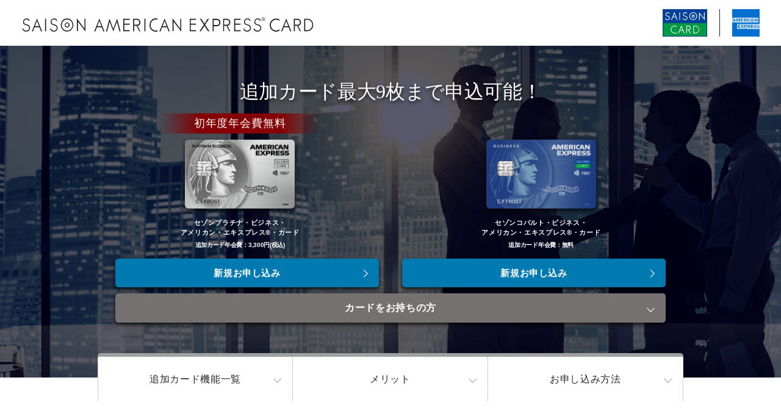

--- FILE ---
content_type: text/html
request_url: https://www.saisoncard.co.jp/amextop/business-add/
body_size: 76861
content:
<!DOCTYPE html>
<html lang="ja">
  <head>
    <link rel="shortcut icon" href="/favicon.ico" type="image/x-icon">
<link rel="apple-touch-icon" href="/cmn_data/img/apple-touch-icon.png" sizes="180x180">
<link rel="icon" href="/cmn_data/img/android-touch-icon.png" type="image/png" sizes="256x256">

<!--/cmn_data/include/gtm_head-->

<!-- Google Tag Manager(Renewal) -->
<script>(function(w,d,s,l,i){w[l]=w[l]||[];w[l].push({'gtm.start':
new Date().getTime(),event:'gtm.js'});var f=d.getElementsByTagName(s)[0],
j=d.createElement(s),dl=l!='dataLayer'?'&l='+l:'';j.async=true;j.src=
'https://www.googletagmanager.com/gtm.js?id='+i+dl;f.parentNode.insertBefore(j,f);
})(window,document,'script','dataLayer','GTM-PDGPXMZ');</script>
<!-- End Google Tag Manager -->

<!-- Google Tag Manager(amex) -->
<script>(function(w,d,s,l,i){w[l]=w[l]||[];w[l].push({'gtm.start':
new Date().getTime(),event:'gtm.js'});var f=d.getElementsByTagName(s)[0],
j=d.createElement(s),dl=l!='dataLayer'?'&l='+l:'';j.async=true;j.src=
'https://www.googletagmanager.com/gtm.js?id='+i+dl;f.parentNode.insertBefore(j,f);
})(window,document,'script','dataLayer','GTM-TTC83N');</script>
<!-- End Google Tag Manager -->

<!-- Google Tag Manager -->
<script>(function(w,d,s,l,i){w[l]=w[l]||[];w[l].push({'gtm.start':
new Date().getTime(),event:'gtm.js'});var f=d.getElementsByTagName(s)[0]
,j=d.createElement(s),dl=l!='dataLayer'?'&l='+l:'';j.async=true;j.src=
'https://www.googletagmanager.com/gtm.js?id='+i+dl;f.parentNode.insertBefore(j,f);
})(window,document,'script','dataLayer','GTM-W2H6HFS');</script>
<!-- End Google Tag Manager -->



    <meta charset="UTF-8" />
    <meta http-equiv="X-UA-Compatible" content="IE=edge,chrome=1" />
    <link rel="canonical" href="https://www.saisoncard.co.jp/amextop/business-add" />
    <title>追加カード（ビジネスカード）のメリットやお申し込み｜セゾン・アメリカン・エキスプレス・カード</title>

    <meta name="viewport" content="width=device-width" />
    <meta name="description" content="社員へのビジネスカードで経費精算を一本化。個人事業主・フリーランス・スタートアップを支援。決算書・登記簿謄本不要の法人カード（ビジネスカード）をご案内します。カードのご利用でJALのマイルや永久不滅ポイントが貯まります。また引き落し口座も「個人名義口座」と「法人名義口座」からお選びいただけます" />
    <meta name="keywords" content="追加カード,法人カード,ビジネスカード,amex,アメックス,セゾン,アメリカンエキスプレス,クレジットカード,入会,申込み" />

    <!-- <link rel="stylesheet" href="/amex/css_v3/globalnav2.css" />
    <link rel="stylesheet" href="/amex/css_v3/add_burger.css" /> -->
    <link rel="stylesheet" href="/amex/css_v3/campaign2001.css" />
    <link rel="stylesheet" href="css/slick.css" />
    <link rel="stylesheet" href="css/slick-theme.css" />
    <link rel="stylesheet" href="/amextop/common/css/site-header.css" media="all" />
    <link rel="stylesheet" href="/amextop/common/css/site-footer.css" media="all" />
    <link rel="stylesheet" href="css/style.css" />

    <!-- <link rel="stylesheet" href="/amex/js/colorbox/colorbox.css" /> -->

    <link rel="stylesheet" href="/amextop/common/css/modaal.css" media="all" />
    <style>
      .section-nav,
      .section-campaign {
        background-color: #fff !important;
      }
      .column_ver.campaign a {
        padding-top: 20px;
      }
      @media screen and (max-width: 768px) {
        .section-nav {
          background-color: #f2f2f3 !important;
        }
      }
    </style>

    <script src="/amextop/common/js/jquery-3.4.1.min.js"></script>
    <script defer src="/amextop/common/js/normal-saf.js"></script>
    <script src="/amextop/common/js/modaal.min.js"></script>
    <script src="/amextop/common/js/jquery.matchHeight.js"></script>
    <!-- <script src="/amex/js_v3/service.js"></script> -->
    <script src="js/slick.min.js"></script>
    <script defer>
      document.addEventListener("DOMContentLoaded", () => {
        const proxy = document.querySelector(".method-click");
        const target = document.querySelector(".method-accordion");
        if (!proxy || !target) return;
        proxy.addEventListener("click", () => {
          target.click();
        });
      });
    </script>
  </head>

  <body class="add wh_header">
    <!--/cmn_data/include/gtm_body-->

<!-- Google Tag Manager (noscript)(Renewal) -->
<noscript><iframe src="https://www.googletagmanager.com/ns.html?id=GTM-PDGPXMZ"
  height="0" width="0" style="display:none;visibility:hidden"></iframe></noscript>
<!-- End Google Tag Manager (noscript) -->

<!-- Google Tag Manager (noscript)(Amex) -->
<noscript><iframe src="https://www.googletagmanager.com/ns.html?id=GTM-TTC83N"
height="0" width="0" style="display:none;visibility:hidden"></iframe></noscript>
<!-- End Google Tag Manager (noscript) -->

<!-- Google Tag Manager (noscript) -->
<noscript><iframe src="https://www.googletagmanager.com/ns.html?id=GTM-W2H6HFS"
height="0" width="0" style="display:none;visibility:hidden"></iframe></noscript>
<!-- End Google Tag Manager (noscript) -->

    <div class="wrap">
      <!-- Site Header-->
      <header class="site-header" id="site-header">
  <div class="masthead">
    <div class="content">
      <div class="brand-logo">
        <p class="brand-logo-img">
          <img src="/amextop/common/images/logo-saison_amex.svg" class="bk" alt="セゾン・アメリカン・エキスプレス・カード" />
          <img src="/amextop/common/images/logo-saison_amex-wh.svg" class="wh" alt="セゾン・アメリカン・エキスプレス・カード" />
        </p>
      </div>
      <div class="official"><img src="/amextop/common/images/logo-sc_color.svg" alt="SAISON CARD" /><img src="/amextop/common/images/logo-amex.svg" alt="AMERICAN EXPRESS" /></div>
    </div>
  </div>
</header>

      <!-- End Site Header-->

      <!-- Site Main-->
      <main class="site-main" id="site-main">
        <section id="section-hero" class="section section-hero">
          <div class="section-content">
            <div class="content">
              <div class="fv_block row">
                <div class="hero-title">
                  <h1>追加カード最大9枚まで申込可能！</h1>
                </div>
                <div class="hero-card">
                  <ul class="card_list">
                    <li>
                      <p class="fv_card_em">
                        <em class="em_red">初年度年会費無料</em>
                      </p>
                      <figure class="card" data-mh="card_list_card">
                        <img src="/amextop/common/images/card-sbs.png" alt="セゾンプラチナ・ビジネス・アメリカン・エキスプレス®️・カード" />
                        <figcaption>セゾンプラチナ・ビジネス・<br />アメリカン・エキスプレス®・カード<span class="">追加カード年会費：3,300円(税込)</span></figcaption>
                      </figure>
                    </li>
                    <li data-mh="card_list_item">
                      <figure class="card" data-mh="card_list_card">
                        <img src="/amextop/common/images/card-cobalt.png" alt="セゾンコバルト・ビジネス・アメリカン・エキスプレス®️・カード" />
                        <figcaption>セゾンコバルト・ビジネス・<br />アメリカン・エキスプレス®・カード<span class="">追加カード年会費：無料</span></figcaption>
                      </figure>
                    </li>
                  </ul>
                  <div class="btn_block">
                    <div class="btn_box01">
                      <ul class="add_card clearfix">
                        <li>
                          <a href="https://entry.saisoncard.co.jp/cardapp3/entry?cd=14A6&sd=" class="btn" target="_blank">新規お申し込み</a>
                        </li>
                        <li>
                          <a href="https://entry.saisoncard.co.jp/cardapp3/entry?cd=14XK&sd=" class="btn" target="_blank">新規お申し込み</a>
                        </li>
                      </ul>
                    </div>
                    <div class="btn_box02">
                      <p class="">
                        <a href="#already" class="btn">カードをお持ちの方</a>
                      </p>
                    </div>
                  </div>
                </div>
              </div>
            </div>

            <div id="js-entry-modal-sbs" class="js-entry-modal">
              <div class="modal_btn_container">
                <div class="modal_btn_inner">
                  <div class="panel00">
                    <div class="btn-block">
                      <a href="https://entry.saisoncard.co.jp/cardapp3/entry?cd=14A6&sd=" class="btn btn-big btn-offer r1 js-apply-btn notes_bottom" target="_blank">お申し込みはこちら</a>
                      <p class="notes">ご入会についてのお問い合わせ・質問は<a href="https://reg18.smp.ne.jp/regist/is?SMPFORM=oekh-sirbr-f8e3105c64f2da6c6af587fec0692f8a&accessLog=1">こちら</a> ＞</p>
                      <a href="https://entry.saisoncard.co.jp/cardapp3/entry?cd=14A6&sc=na&sd=" class="btn btn-big btn-kantan b02 js-kantan-btn" target="_blank"><span class="txt1">セゾンカードをお持ちの方</span><br />かんたん申し込み</a>
                    </div>
                    <label for="mw01ac01" class="mwacTitle01"><a href="#">かんたん申し込みとは？</a></label>

                    <div class="mwacContents">
                      <p>「かんたん申し込み」は、すでにセゾンカードをお持ちでNetアンサーにご登録されている方向けのカードお申し込み入力サポートサービスです。</p>
                      <p class="mt1">お申し込みカードの「かんたん申し込み」を選択いただき、Netアンサーにログインいただくだけで、ご登録いただいているお客様情報の一部が画面に表示され、通常よりもご申告いただく項目が少なく、かんたんスムーズにお手続きいただけます。</p>
                      <ul class="note">
                        <li>※一部カードのNetアンサーIDでは「かんたんお申し込み」をご利用いただけません。お手数ですが「お申し込みはこちら」からご入会いただけますようお願いいたします。</li>
                      </ul>
                      <h4 class="modalTitle04 mt2 mb1">＜連携されるお客様情報＞</h4>
                      <ul class="note">
                        <li>・氏名（漢字・カナ）　・生年月日　・性別　・郵便番号　・住所の一部　・電話番号（携帯電話・固定電話）　・メールアドレス　　・配偶者　・会社名（カナ）　・勤務先電話</li>
                        <li>※お客様のご登録状況により上記とは異なる場合がございます。</li>
                      </ul>
                      <h4 class="modalTitle04 mt1 mb1">＜ご利用にあたっての注意事項＞</h4>
                      <ul class="note">
                        <li>・NetアンサーログインID・パスワードを事前にご確認ください。</li>
                        <li>・表示されたお客様情報に変更がないか必ずご確認ください。 変更がある場合は、表示されている情報を最新情報へ修正入力をお願いいたします。</li>
                      </ul>
                      <h3 class="modalTitle01 mt1 mb1">≪ご利用方法≫</h3>
                      <dl class="stepBlock">
                        <dt>
                          <img src="/amextop/common/images/step1_sp.png" alt="Step1" class="switch_img" />
                        </dt>
                        <dd class="stepBody">
                          <h4 class="modalTitle03 mb1">カード機能ご案内ページ</h4>
                          <div class="inner">
                            <div class="img"><img src="/amextop/cobalt-cs/images/kantan_step-01.gif" alt="「かんたん申し込み」ボタンをクリック" /></div>
                            <div class="text">「かんたん申し込み」ボタンをクリック</div>
                          </div>
                        </dd>
                      </dl>
                      <dl class="stepBlock">
                        <dt>
                          <img src="/amextop/common/images/step2_sp.png" alt="Step2" class="switch_img" />
                        </dt>
                        <dd class="stepBody">
                          <h4 class="modalTitle03 mb1">お申し込みの流れ・規約同意画面</h4>
                          <div class="inner">
                            <div class="img"><img src="/amextop/common/images/kantan_step-02.gif" alt="「ログインして申し込む」ボタンをクリック" /></div>
                            <div class="text">
                              <p>「ログインして申し込む」ボタンをクリック</p>
                              <p class="text01">注意事項や規約などを必ずお読みいただき「ログインして申し込む」ボタンをクリックしてください。</p>
                            </div>
                          </div>
                        </dd>
                      </dl>
                      <dl class="stepBlock">
                        <dt>
                          <img src="/amextop/common/images/step3_sp.png" alt="Step3" class="switch_img" />
                        </dt>
                        <dd class="stepBody">
                          <h4 class="modalTitle03 mb1">Netアンサーログイン画面</h4>
                          <div class="inner">
                            <div class="img"><img src="/amextop/common/images/kantan_step-03.gif" alt="Netアンサーログイン画面でID、パスワード入力" /></div>
                            <div class="text">
                              <p>Netアンサーログイン画面でID、パスワード入力</p>
                              <p class="text01">ご登録のNetアンサーID・パスワードを入力してください。ID・パスワードをお忘れの方は、画面下の「お忘れの方はこちら」から再登録が可能です。</p>
                            </div>
                          </div>
                        </dd>
                      </dl>
                      <dl class="stepBlock">
                        <dt>
                          <img src="/amextop/common/images/step4_sp.png" alt="Step4" class="switch_img" />
                        </dt>
                        <dd class="stepBody">
                          <h4 class="modalTitle03 mb1">ワンタイムパスコード送信画面</h4>
                          <div class="inner">
                            <div class="img"><img src="/amextop/common/images/kantan_step-04.gif" alt="SMSまたはメールで確認するワンタイムパスコードの送信。" /></div>
                            <div class="text">
                              <p>SMSまたはメールで確認するワンタイムパスコードの送信。</p>
                            </div>
                          </div>
                        </dd>
                      </dl>
                      <dl class="stepBlock">
                        <dt>
                          <img src="/amextop/common/images/step5_sp.png" alt="Step5" class="switch_img" />
                        </dt>
                        <dd class="stepBody">
                          <h4 class="modalTitle03 mb1">ワンタイムパスコード入力画面</h4>
                          <div class="inner">
                            <div class="img"><img src="/amextop/common/images/kantan_step-05.gif" alt="受信したワンタイムパスコードを入力して認証。" /></div>
                            <div class="text">
                              <p>受信したワンタイムパスコードを入力して認証。</p>
                            </div>
                          </div>
                        </dd>
                      </dl>
                      <dl class="stepBlock">
                        <dt>
                          <img src="/amextop/common/images/step6_sp.png" alt="Step6" class="switch_img" />
                        </dt>
                        <dd class="stepBody">
                          <h4 class="modalTitle03 mb1">申し込み画面</h4>
                          <div class="inner">
                            <div class="img"><img src="/amextop/common/images/kantan_step-06.gif" alt="お客様情報の一部が表示されますので、情報に変更がないか必ずご確認のうえお申し込みください。" /></div>
                            <div class="text">
                              <p>お客様情報の一部が表示されますので、情報に変更がないか必ずご確認のうえお申し込みください。</p>
                            </div>
                          </div>
                        </dd>
                      </dl>
                    </div>
                  </div>
                </div>
              </div>
            </div>
            <div id="js-entry-modal-cobalt" class="js-entry-modal">
              <div class="modal_btn_container">
                <div class="modal_btn_inner">
                  <div class="panel00">
                    <div class="btn-block">
                      <a href="https://entry.saisoncard.co.jp/cardapp3/entry?cd=14XK&sd=" class="btn btn-big btn-offer r1 js-apply-btn notes_bottom" target="_blank">お申し込みはこちら</a>
                      <a href="https://entry.saisoncard.co.jp/cardapp3/entry?cd=14XK&sc=na&sd=" class="btn btn-big btn-kantan b02 js-kantan-btn" target="_blank"><span class="txt1">セゾンカードをお持ちの方</span><br />かんたん申し込み</a>
                    </div>
                    <label for="mw01ac01" class="mwacTitle01"><a href="#">かんたん申し込みとは？</a></label>

                    <div class="mwacContents">
                      <p>「かんたん申し込み」は、すでにセゾンカードをお持ちでNetアンサーにご登録されている方向けのカードお申し込み入力サポートサービスです。</p>
                      <p class="mt1">お申し込みカードの「かんたん申し込み」を選択いただき、Netアンサーにログインいただくだけで、ご登録いただいているお客様情報の一部が画面に表示され、通常よりもご申告いただく項目が少なく、かんたんスムーズにお手続きいただけます。</p>
                      <ul class="note">
                        <li>※一部カードのNetアンサーIDでは「かんたんお申し込み」をご利用いただけません。お手数ですが「お申し込みはこちら」からご入会いただけますようお願いいたします。</li>
                      </ul>
                      <h4 class="modalTitle04 mt2 mb1">＜連携されるお客様情報＞</h4>
                      <ul class="note">
                        <li>・氏名（漢字・カナ）　・生年月日　・性別　・郵便番号　・住所の一部　・電話番号（携帯電話・固定電話）　・メールアドレス　　・配偶者　・会社名（カナ）　・勤務先電話</li>
                        <li>※お客様のご登録状況により上記とは異なる場合がございます。</li>
                      </ul>
                      <h4 class="modalTitle04 mt1 mb1">＜ご利用にあたっての注意事項＞</h4>
                      <ul class="note">
                        <li>・NetアンサーログインID・パスワードを事前にご確認ください。</li>
                        <li>・表示されたお客様情報に変更がないか必ずご確認ください。 変更がある場合は、表示されている情報を最新情報へ修正入力をお願いいたします。</li>
                      </ul>
                      <h3 class="modalTitle01 mt1 mb1">≪ご利用方法≫</h3>
                      <dl class="stepBlock">
                        <dt>
                          <img src="/amextop/common/images/step1_sp.png" alt="Step1" class="switch_img" />
                        </dt>
                        <dd class="stepBody">
                          <h4 class="modalTitle03 mb1">カード機能ご案内ページ</h4>
                          <div class="inner">
                            <div class="img"><img src="/amextop/cobalt-cs/images/kantan_step-01.gif" alt="「かんたん申し込み」ボタンをクリック" /></div>
                            <div class="text">「かんたん申し込み」ボタンをクリック</div>
                          </div>
                        </dd>
                      </dl>
                      <dl class="stepBlock">
                        <dt>
                          <img src="/amextop/common/images/step2_sp.png" alt="Step2" class="switch_img" />
                        </dt>
                        <dd class="stepBody">
                          <h4 class="modalTitle03 mb1">お申し込みの流れ・規約同意画面</h4>
                          <div class="inner">
                            <div class="img"><img src="/amextop/common/images/kantan_step-02.gif" alt="「ログインして申し込む」ボタンをクリック" /></div>
                            <div class="text">
                              <p>「ログインして申し込む」ボタンをクリック</p>
                              <p class="text01">注意事項や規約などを必ずお読みいただき「ログインして申し込む」ボタンをクリックしてください。</p>
                            </div>
                          </div>
                        </dd>
                      </dl>
                      <dl class="stepBlock">
                        <dt>
                          <img src="/amextop/common/images/step3_sp.png" alt="Step3" class="switch_img" />
                        </dt>
                        <dd class="stepBody">
                          <h4 class="modalTitle03 mb1">Netアンサーログイン画面</h4>
                          <div class="inner">
                            <div class="img"><img src="/amextop/common/images/kantan_step-03.gif" alt="Netアンサーログイン画面でID、パスワード入力" /></div>
                            <div class="text">
                              <p>Netアンサーログイン画面でID、パスワード入力</p>
                              <p class="text01">ご登録のNetアンサーID・パスワードを入力してください。ID・パスワードをお忘れの方は、画面下の「お忘れの方はこちら」から再登録が可能です。</p>
                            </div>
                          </div>
                        </dd>
                      </dl>
                      <dl class="stepBlock">
                        <dt>
                          <img src="/amextop/common/images/step4_sp.png" alt="Step4" class="switch_img" />
                        </dt>
                        <dd class="stepBody">
                          <h4 class="modalTitle03 mb1">ワンタイムパスコード送信画面</h4>
                          <div class="inner">
                            <div class="img"><img src="/amextop/common/images/kantan_step-04.gif" alt="SMSまたはメールで確認するワンタイムパスコードの送信。" /></div>
                            <div class="text">
                              <p>SMSまたはメールで確認するワンタイムパスコードの送信。</p>
                            </div>
                          </div>
                        </dd>
                      </dl>
                      <dl class="stepBlock">
                        <dt>
                          <img src="/amextop/common/images/step5_sp.png" alt="Step5" class="switch_img" />
                        </dt>
                        <dd class="stepBody">
                          <h4 class="modalTitle03 mb1">ワンタイムパスコード入力画面</h4>
                          <div class="inner">
                            <div class="img"><img src="/amextop/common/images/kantan_step-05.gif" alt="受信したワンタイムパスコードを入力して認証。" /></div>
                            <div class="text">
                              <p>受信したワンタイムパスコードを入力して認証。</p>
                            </div>
                          </div>
                        </dd>
                      </dl>
                      <dl class="stepBlock">
                        <dt>
                          <img src="/amextop/common/images/step6_sp.png" alt="Step6" class="switch_img" />
                        </dt>
                        <dd class="stepBody">
                          <h4 class="modalTitle03 mb1">申し込み画面</h4>
                          <div class="inner">
                            <div class="img"><img src="/amextop/common/images/kantan_step-06.gif" alt="お客様情報の一部が表示されますので、情報に変更がないか必ずご確認のうえお申し込みください。" /></div>
                            <div class="text">
                              <p>お客様情報の一部が表示されますので、情報に変更がないか必ずご確認のうえお申し込みください。</p>
                            </div>
                          </div>
                        </dd>
                      </dl>
                    </div>
                  </div>
                </div>
              </div>
            </div>

            <div id="js-entry-modal2" class="modal-contents">
              <div class="modal-cont row card_box entry-modal">
                <h2>サービス詳細はこちら</h2>
                <ul class="card_list clearfix">
                  <li>
                    <figure class="card">
                      <img src="/amextop/common/images/card-sbs.png" alt="" />
                      <figcaption>セゾンプラチナ・ビジネス・<br />アメリカン・エキスプレス®・カード</figcaption>
                    </figure>
                    <a href="/amextop/sbs-pro/" class="btn entry_btn">詳細はこちら</a>
                  </li>
                  <li>
                    <figure class="card">
                      <img src="/amextop/common/images/card-cobalt.png" alt="" />
                      <figcaption>セゾンコバルト・ビジネス・<br />アメリカン・エキスプレス®・カード</figcaption>
                    </figure>
                    <a href="/amextop/cobalt-pro/" class="btn entry_btn">詳細はこちら</a>
                  </li>
                </ul>
              </div>
            </div>
          </div>
        </section>

        <!-- .section-nav-->
        <section class="section section-nav" id="section-nav">
          <div class="section-content">
            <div class="content row">
              <ul class="nav_list clearfix">
                <li><a href="#addspec">追加カード機能一覧</a></li>
                <li><a href="#merit">メリット</a></li>
                <li><a href="#entry">お申し込み方法</a></li>
              </ul>
            </div>
          </div>
        </section>

        <!-- .section-campaign-->
        <section class="section section-campaign" id="section-campaign">
          <div class="section-content">
            <div class="content">
              <div class="block">
                <ul class="slider thumb-item-nav">
                  <li>
                    <figure class="card">
                      <img src="/amextop/common/images/card-sbs.png" alt="セゾンプラチナ・ビジネス・アメリカン・エキスプレス®・カード" />
                      <figcaption>セゾンプラチナ・ビジネス・<br />アメリカン・エキスプレス®・カード</figcaption>
                    </figure>
                  </li>
                  <li>
                    <figure class="card">
                      <img src="/amextop/common/images/card-cobalt.png" alt="セゾンコバルト・ビジネス・アメリカン・エキスプレス®・カード" />
                      <figcaption>セゾンコバルト・ビジネス・<br />アメリカン・エキスプレス®・カード</figcaption>
                    </figure>
                  </li>
                </ul>
                <ul class="slider thumb-item">
                  <li class="sbs">
                    <div class="item">
                      <div class="item-in">
                        <div class="inner">
                          <div class="fill-wrap holder_none campaign_box2001">
                            <h2 class="c_title row">新規入会特典＆詳細情報</h2>
                            <div class="campaign row border_none column_ver">
                              <a href="#js-3months-point_sbs" id="" class="campaign-modal">
                                <picture>
                                  <source srcset="/amextop/common/images/banner/sbs-3months-point-pc.png" media="(min-width: 641px)" />
                                  <img src="/amextop/common/images/banner/sbs-3months-point-sp.png" alt="新規ご入会後3ヵ月間のショッピングのご利用で、永久不滅ポイント2％還元！※新規ご入会後3ヵ月間のショッピング利用に対し、永久不滅ポイントが通常の4倍（1,000円（税込）ごとに4ポイント）貯まります。詳しくはこちら" />
                                </picture>
                              </a>
                            </div>
                            <!-- .js-3months-point_sbs-->
                            <div id="js-3months-point_sbs" class="modal-contents">
                              <div class="modal-cont row js-1percent-modal">
                                <h2 class="c_title">永久不滅ポイント優遇について</h2>
                                <div class="detail2001a">
                                  <div class="clearfix">
                                    <div class="wide">
                                      <p class="lead bold center">新規ご入会後3ヵ月間のショッピングのご利用で、永久不滅ポイントを2％還元いたします。</p>
                                    </div>
                                  </div>
                                  <div class="clearfix">
                                    <div class="clm-left">ご注意事項</div>
                                    <div class="clm-right">
                                      <ul class="notes">
                                        <li>1ポイント最大5円相当のアイテムと交換の場合となります。</li>
                                        <li>交換商品によっては、1ポイントの価値は5円未満になります。</li>
                                        <li>通常ポイントは、月間のご利用金額に対し1,000円毎に1ポイント付与いたします。<br />ボーナスポイントは、対象期間中の合算利用金額に対して1,000円毎に3ポイント付与いたします。</li>
                                        <li>対象期間はカード発行月＋3ヵ月間となります。<br />例）2025年6月にカード発行の場合：2025年6月～2025年9月まで</li>
                                        <li>ボーナスポイントの付与対象となる利用金額の上限は80万円（ボーナスポイントの上限は2,400ポイント）となります。</li>
                                        <li>ボーナスポイントは、1,000円毎に1ポイント付与加盟店でのご利用が対象となります。</li>
                                        <li>一部還元率の異なるサービスおよび加盟店がございます。</li>
                                        <li>ボーナスポイントは、ご入会月の5ヵ月後下旬にポイント付与いたします。</li>
                                        <li>本特典につきましては、2025年6月以降ご入会のカードが対象となります。</li>
                                        <li>「ご入会月」は、カード発行月とします。お申込月ではありませんので、ご注意ください。<br />審査により、お申込月と発行月が異なる場合がございます。</li>
                                        <li>本特典につきましては、お1人様1度限りとなります。<br />過去に本特典の対象となった方は対象外となります、あらかじめご了承ください。</li>
                                        <li>セゾンマイルクラブへご入会いただいている方は本サービスの対象外となります。<br />期間中にご利用加盟店から当社に売上が計上されたご利用分までが対象となります。<br />期間中のご利用であっても、売上データの計上日によっては対象外となる場合がございますので、あらかじめご了承ください。</li>
                                        <li>キャッシュバックなどのマイナス計上がある場合は、ご利用金額から差し引かれます。</li>
                                        <li>永久不滅ポイントを付与する時点でカードを解約されている場合は、ポイント付与の対象外となります。</li>
                                        <li>審査により、お申し込みの意に沿えない場合がございます。</li>
                                        <li>本企画は予告なく変更・中止させていただく場合がございます。</li>
                                        <li>株式会社クレディセゾンが実施する他の特典・サービスとの重複はございません。</li>
                                        <li>ご入会特典のポイント付与時期から6ヵ月後の月末までにお申し出のない場合、お受け取りの権利を無効とさせていただきますのであらかじめご了承ください。</li>
                                      </ul>
                                    </div>
                                  </div>
                                </div>
                              </div>
                            </div>
                          </div>
                          <!-- end/-->
                        </div>
                      </div>
                    </div>
                  </li>
                  <li class="cobalt">
                    <div class="item">
                      <div class="item-in">
                        <div class="inner">
                          <div class="fill-wrap holder_none campaign_box2001">
                            <h2 class="c_title row">新規入会特典＆詳細情報</h2>
                            <div class="campaign row border_none column_ver">
                              <a href="#js-amazongift8000-modal" class="campaign-modal" data-event-name="btn-campaign-8000_01">
                                <picture>
                                  <source srcset="/amextop/cobalt-cs/images/bnr-amazongift-8000-pc.png" media="(min-width: 641px)" />
                                  <img src="/amextop/cobalt-cs/images/bnr-amazongift-8000-sp.png" alt="新規入会特典でAmazonギフトカード最大8,000円分をプレゼント" />
                                </picture>
                              </a>
                            </div>

                            <!-- .amazongift8000-modal -->
                            <div id="js-amazongift8000-modal" class="modal-contents">
                              <div class="modal-cont row">
                                <h2 class="c_title">新規ご入会特典詳細</h2>
                                <div class="detail2001a">
                                  <div class="clearfix">
                                    <div class="clm-left">特典内容</div>
                                    <div class="clm-right">
                                      <p class="lead bold">Amazonギフトカード最大8,000円分プレゼント</p>
                                      <ul class="lead">
                                        <li>①本ページよりお申し込みいただき、カードご入会日の翌々月末までに50,000円（税込）以上のショッピングご利用でAmazonギフトカード5,000円分を進呈いたします。</li>
                                        <li>②同期間中に、上記①と1回以上のキャッシングのご利用で、さらにAmazonギフトカード1,500円分を進呈いたします。</li>
                                        <li>③同期間中に上記①と追加カードの発行で、さらにAmazonギフトカード1,500円分を進呈いたします。</li>
                                      </ul>
                                      <ul class="notes">
                                        <li>①、②、③のすべての条件を満たした場合、Amazonギフトカード8,000円分を進呈いたします。</li>
                                      </ul>
                                    </div>
                                  </div>
                                  <div class="clearfix">
                                    <div class="clm-left">特典進呈時期</div>
                                    <div class="clm-right">
                                      <p class="lead">①、②、③の特典は、いずれもカードご入会日の4ヵ月後の15日までに進呈いたします。</p>
                                      <ul class="notes">
                                        <li>引換期限は、ご入会日の5ヵ月後の月末です。</li>
                                      </ul>
                                      <p class="lead bold">進呈サイクル（例）</p>

                                      <table cellspacing="0" cellpadding="0" class="modal-information__table">
                                        <tbody>
                                          <tr>
                                            <th scope="col">カード<br class="show-small" />ご入会日</th>
                                            <th scope="col">ご利用期間</th>
                                            <th scope="col">特典<br class="show-small" />進呈時期</th>
                                            <th scope="col">特典<br class="show-small" />引換期限</th>
                                          </tr>
                                          <tr>
                                            <td>2026年<br class="show-small" />1月中</td>
                                            <td>2026年<br class="show-small" />3月31日(火)</td>
                                            <td>2026年<br class="show-small" />5月15日(金)<br class="show-small" />まで</td>
                                            <td>2026年<br class="show-small" />6月30日(火)<br class="show-small" />まで</td>
                                          </tr>
                                        </tbody>
                                      </table>
                                    </div>
                                  </div>
                                  <div class="clearfix">
                                    <div class="clm-left">引換方法</div>
                                    <div class="clm-right">
                                      <p class="lead pb1em">引換にはNetアンサーご登録およびセゾンPortalアプリのダウンロードが必要となります。詳細は下記の<span class="method-click" role="button" tabindex="0">引換方法ステップ</span>をご確認ください。</p>
                                      <dl class="method-of-exchange accordion accordion_dl accordion-dl">
                                        <dt class="accordion-head method-accordion">引換方法ステップ</dt>
                                        <dd class="accordion-body">
                                          <ul class="method-of-exchange__list">
                                            <li>
                                              <div class="method-of-exchange__item">
                                                <div class="method-of-exchange__info">
                                                  <p class="method-of-exchange__txt">セゾンPortalホーム画面赤枠から<br class="hide-small" />サービス一覧を選択</p>
                                                </div>
                                                <div class="method-of-exchange__img">
                                                  <img src="/amextop/common/images/point-exchange/method-01.png" alt="" />
                                                </div>
                                              </div>
                                            </li>
                                            <li>
                                              <div class="method-of-exchange__item">
                                                <div class="method-of-exchange__info">
                                                  <p class="method-of-exchange__txt">サービス一覧のその他内にある<br class="hide-small" />【ギフトコード受取り】を選択</p>
                                                </div>
                                                <div class="method-of-exchange__img">
                                                  <img src="/amextop/common/images/point-exchange/method-02.png" alt="" />
                                                </div>
                                              </div>
                                            </li>
                                            <li>
                                              <div class="method-of-exchange__item">
                                                <div class="method-of-exchange__info">
                                                  <p class="method-of-exchange__txt">引換券照会画面から<br class="hide-small" />「引換」を選択</p>
                                                </div>
                                                <div class="method-of-exchange__img">
                                                  <img src="/amextop/common/images/point-exchange/method-03.png" alt="" />
                                                </div>
                                              </div>
                                            </li>
                                            <li>
                                              <div class="method-of-exchange__item">
                                                <div class="method-of-exchange__info">
                                                  <p class="method-of-exchange__txt">引換券照会画面より<br class="hide-small" />「実行する」を選択</p>
                                                </div>
                                                <div class="method-of-exchange__img">
                                                  <img src="/amextop/common/images/point-exchange/method-04.png" alt="" />
                                                </div>
                                              </div>
                                            </li>
                                            <li>
                                              <div class="method-of-exchange__item">
                                                <div class="method-of-exchange__info">
                                                  <p class="method-of-exchange__txt">ワンタイムパスコードにて本人確認を実施。<br class="hide-small" />送信先を確認の上、「送信」を選択</p>
                                                  <ul class="method-of-exchange__notes">
                                                    <li>不要な場合もあり</li>
                                                  </ul>
                                                </div>
                                                <div class="method-of-exchange__img">
                                                  <img src="/amextop/common/images/point-exchange/method-05-1.png" alt="" />
                                                </div>
                                              </div>
                                              <div class="method-of-exchange__item">
                                                <div class="method-of-exchange__info">
                                                  <p class="method-of-exchange__txt">受信したワンタイムパスコード入力の上、「認証」を選択</p>
                                                </div>
                                                <div class="method-of-exchange__img">
                                                  <img src="/amextop/common/images/point-exchange/method-05-2.png" alt="" />
                                                </div>
                                              </div>
                                            </li>
                                            <li>
                                              <div class="method-of-exchange__item">
                                                <div class="method-of-exchange__info">
                                                  <p class="method-of-exchange__txt">ギフトコード照会画面より<br class="hide-small" />ギフトコードの登録・利用</p>
                                                  <ul class="method-of-exchange__notes">
                                                    <li>なお、特典のAmazonギフトカードは、郵送ではお届けできませんので、あらかじめご了承ください。</li>
                                                  </ul>
                                                </div>
                                                <div class="method-of-exchange__img">
                                                  <img src="/amextop/common/images/point-exchange/method-06.png" alt="" />
                                                </div>
                                              </div>
                                            </li>
                                          </ul>
                                        </dd>
                                      </dl>
                                    </div>
                                  </div>
                                  <div class="clearfix">
                                    <div class="clm-left">注意事項</div>
                                    <div class="clm-right">
                                      <ul class="notes">
                                        <li>特典の適用は、本ページよりお申し込みいただいた場合に限ります。</li>
                                        <li>審査により、お申し込みの意に添えない場合がございます。その場合は特典の対象外となります。あらかじめご了承ください。</li>
                                        <li>カードご入会日は、クレジットカード送付時の台紙／Netアンサー(インターネット)／セゾンPortal(アプリ)にてご確認いただけます。</li>
                                        <li>本キャンペーンは、エントリー不要です。</li>
                                        <li>進呈金額の上限は、お一人様8,000円までとなります。</li>
                                        <li>追加カードご利用分も特典進呈の対象です。進呈金額は本カード会員様のご利用分と合算のうえ、8,000円までとなります。</li>
                                        <li>キャッシュバックなどのマイナス計上がある場合は、ご利用金額からマイナスとなります。</li>
                                        <li>対象期間中のご利用であっても、利用された加盟店からの売上データが利用締切日（毎月10日）をすぎる場合は対象外となります。<br />例）利用期間が1月31日までの場合：利用期間内にご利用のうえ、同年2月10日までに当社にて売上が確認できた金額が対象</li>
                                        <li>返品や取り消しの場合、事務処理などの関係で当社で売上が確認できなかった場合は対象外となります。</li>
                                        <li>特典付与時点でカードを解約されている場合は、進呈対象外となります。</li>
                                        <li>カードのお支払い状況によっては、特典進呈の対象外となる場合がございます。</li>
                                        <li>他の入会キャンペーンや入会特典との重複による進呈はございません。</li>
                                        <li>本企画は予告なく変更・中止させていただく場合がございます。</li>
                                        <li>本キャンペーンの内容は、2025年5月28日現在の情報です。</li>
                                      </ul>
                                      <p class="lead pt1em">＜Amazonギフトカードについて＞</p>
                                      <ul class="notes">
                                        <li>お引き換えは本会員様に限り、「Netアンサー」へのログインが必要となります。ログインできない場合はお引き換えいただけません。</li>
                                        <li>進呈されたAmazonギフトカードはセゾンPortalアプリよりお引き換えください。</li>
                                        <li>引換期限は、ご入会日の5ヵ月後の月末です。</li>
                                        <li>引換期限を過ぎますと無効となりますので、必ず期限内にお引き換えください。また、再進呈はできかねます。</li>
                                      </ul>
                                    </div>
                                  </div>
                                </div>
                              </div>
                            </div>
                            <!-- .End amazongift8000-modal-->
                          </div>
                          <!-- end/-->
                        </div>
                      </div>
                    </div>
                  </li>
                </ul>
              </div>
            </div>
          </div>
        </section>

        <!-- .section-spec-->
        <section class="section section-spec" id="addspec">
          <div class="section-content">
            <div class="headline">
              <h2 class="headline__title">追加カード機能一覧</h2>
            </div>
            <div class="content">
              <!-- <h3 class="content__title">ご希望のカードを選択し、追加カードの機能を確認しましょう。</h3> -->
              <div class="block">
                <ul class="slider thumb-item-nav thumb-item-nav2">
                  <li>
                    <figure class="card">
                      <img src="/amextop/common/images/card-sbs.png" alt="セゾンプラチナ・ビジネス・アメリカン・エキスプレス®・カード" />
                      <figcaption>セゾンプラチナ・ビジネス・<br />アメリカン・エキスプレス®・カード</figcaption>
                    </figure>
                  </li>
                  <li>
                    <figure class="card">
                      <img src="/amextop/common/images/card-cobalt.png" alt="セゾンコバルト・ビジネス・アメリカン・エキスプレス®・カード" />
                      <figcaption>セゾンコバルト・ビジネス・<br />アメリカン・エキスプレス®・カード</figcaption>
                    </figure>
                  </li>
                </ul>
                <ul class="slider thumb-item">
                  <li class="sbs">
                    <div class="item">
                      <div class="item-in">
                        <h4>それは、ビジネスオーナーのために特別に設計されたカード。</h4>
                        <div class="box clearfix">
                          <div class="card_area">
                            <figure class="card">
                              <img src="/amextop/common/images/card-sbs.png" alt="" />
                              <figcaption>セゾンプラチナ・ビジネス・<br />アメリカン・エキスプレス®・カード</figcaption>
                            </figure>
                            <div class="btn_area">
                              <p class="blue">
                                <a href="/amextop/sbs-pro/" class="btn entry_btn"><span class="">追加カード同時お申込可能</span>カードの新規お申し込み</a>
                              </p>
                              <p class="gray"><a href="#already" class="btn">すでにお持ちの方はこちら</a></p>
                            </div>
                          </div>
                          <div class="spec_area">
                            <table class="spec_table">
                              <tbody>
                                <tr>
                                  <th class="bb_none">追加カード年会費</th>
                                  <td>3,300円（税込）</td>
                                </tr>
                                <tr>
                                  <th class="in"><span class="h5em">本会員年会費</span></th>
                                  <td>初年度無料<br />次年度以降年会費33,000円（税込）</td>
                                </tr>
                                <tr>
                                  <th>発行可能数</th>
                                  <td>最大9枚</td>
                                </tr>
                                <tr>
                                  <th>オンライン同時申し込み</th>
                                  <td>
                                    <p>可能</p>
                                    <p class="notes">※最大3枚まで</p>
                                  </td>
                                </tr>
                                <tr>
                                  <th>お申し込み対象</th>
                                  <td>18歳以上の社員、または本会員様と生計をともにする18歳以上の同姓のご家族様</td>
                                </tr>
                                <tr>
                                  <th>
                                    追加カード会員<br />
                                    主なサービス
                                  </th>
                                  <td>
                                    <p>
                                      ・海外ご利用で永久不滅ポイント2倍<br />
                                      ・コンシェルジュ・サービス<br />
                                      ・国内主要ラウンジ利用可能<br />
                                      ・SAISON MILE CLUB<br />
                                      ・アメリカン・エキスプレス・コネクト
                                    </p>
                                    <p class="notes">※本カード会員様がSAISON MILE CLUBにご登録の場合、追加カードご利用分にもサービスが適用されます。なお、追加カード単独でのご登録はできません。</p>
                                  </td>
                                </tr>
                              </tbody>
                            </table>
                          </div>
                        </div>
                      </div>
                    </div>
                    <!-- <div class="cp_bnr_box">
                    </div> -->
                  </li>
                  <li class="cobalt">
                    <div class="item">
                      <div class="item-in">
                        <h4>ビジネスに、たしかな効率を。</h4>
                        <div class="box clearfix">
                          <div class="card_area">
                            <figure class="card">
                              <img src="/amextop/common/images/card-cobalt.png" alt="セゾンコバルト・ビジネス・アメリカン・エキスプレス®・カード" />
                              <figcaption>セゾンコバルト・ビジネス・<br />アメリカン・エキスプレス®・カード</figcaption>
                            </figure>
                            <div class="btn_area">
                              <p class="blue">
                                <a href="/amextop/cobalt-pro/" class="btn entry_btn"><span class="">追加カード同時お申込可能</span>カードの新規お申し込み</a>
                              </p>
                              <p class="gray"><a href="#already" class="btn">すでにお持ちの方はこちら</a></p>
                            </div>
                          </div>
                          <div class="spec_area">
                            <table class="spec_table">
                              <tbody>
                                <tr>
                                  <th class="bb_none">追加カード年会費</th>
                                  <td>無料</td>
                                </tr>
                                <tr>
                                  <th class="in"><span class="">本会員年会費</span></th>
                                  <td>無料</td>
                                </tr>
                                <tr>
                                  <th>発行可能数</th>
                                  <td>最大9枚</td>
                                </tr>
                                <tr>
                                  <th>オンライン同時申し込み</th>
                                  <td>
                                    <p>可能</p>
                                    <p class="notes">※最大3枚まで</p>
                                  </td>
                                </tr>
                                <tr>
                                  <th>お申し込み対象</th>
                                  <td>18歳以上の社員、または本会員様と生計をともにする18歳以上の同姓のご家族様</td>
                                </tr>
                                <tr>
                                  <th>
                                    追加カード会員<br />
                                    主なサービス<br />
                                    （追加カード会員利用可能）
                                  </th>
                                  <td>
                                    <p>
                                      ・海外ご利用で永久不滅ポイント2倍<br />
                                      ・特定加盟店ご利用で永久不滅ポイント4倍<sup>※</sup><br />
                                      ・アメリカン・エキスプレス・コネクト
                                    </p>
                                    <p class="notes">※本サービスの一部加盟店でのご利用分における優待ポイントにつきましては、運用の都合上、通常のポイントとは別に付与させていただく場合がございます。</p>
                                  </td>
                                </tr>
                              </tbody>
                            </table>
                          </div>
                        </div>
                      </div>
                    </div>
                  </li>
                </ul>
              </div>
            </div>
          </div>
        </section>

        <!-- .section-merit-->
        <section class="section section-merit" id="merit">
          <div class="section-content">
            <div class="content">
              <div class="col3_block row">
                <ul class="col3 clearfix">
                  <li>
                    <img src="/amextop/business-pro/images/point_img02.png" alt="経費精算の一本化" />
                    <h4>経費精算の一本化</h4>
                    <ul class="txt">
                      <li>・明細書では「利用日時」、「用途」、「金額」などが追加カードごとに確認できるので、経費精算が簡略化されます。</li>
                      <li>・社員の方が立替払いをする必要がなくなるので、領収書の紛失や精算ミスなどのトラブルを防止できます。</li>
                    </ul>
                  </li>
                  <li>
                    <img src="/amextop/business-pro/images/point_img01.png" alt="ビジネス特化した付帯サービス" />
                    <h4>ビジネス特化した付帯サービス</h4>
                    <ul class="txt">
                      <li>・ビジネスユース特典加盟店で永久不滅ポイント4倍</li>
                      <li>・ビジネス・アドバンテージ</li>
                      <li>・コンシェルジュ・サービス</li>
                      <li>・SAISON MILE CLUB</li>
                      <li>・国内主要空港ラウンジ利用可能</li>
                    </ul>
                    <span class="notes">※カードによってご利用いただけるサービスが異なりますので詳しくは「追加カード機能一覧」を参照ください<br />※ビジネスユース特典加盟店での一部のご利用分における優待ポイントにつきましては、運用の都合上、通常のポイントとは別に付与させていただく場合がございます。</span>
                  </li>
                  <li>
                    <img src="/amextop/business-pro/images/point_img03.png" alt="ポイントで経費削減" />
                    <h4>ポイントで経費削減</h4>
                    <ul class="txt">
                      <li>・追加カード利用分もまとめてポイントが貯まる</li>
                      <li>・海外ご利用で永久不滅ポイント2倍</li>
                      <li>・貯まったポイントは、各種アイテム・マイルに交換</li>
                    </ul>
                    <!-- <span class="notes">※ポイントシミュレーションは<a href="#simulation" class="link">こちら</a></span> -->
                  </li>
                </ul>
                <ul class="notes">
                  <li>一部還元率の異なるサービスおよび加盟店がございます。</li>
                </ul>
              </div>
            </div>
          </div>
        </section>

        <!-- .section-entry-->
        <section class="section section-entry" id="entry">
          <div class="section-content">
            <div class="headline">
              <h2 class="headline__title">追加カードお申し込み方法</h2>
            </div>
            <div class="content row">
              <div class="block">
                <div class="block__headline">
                  <h2 class="block__headline__title">新規カードと同時に申し込む</h2>
                </div>
                <div class="block__content">
                  <div class="card_box">
                    <ul class="card_list clearfix">
                      <li>
                        <figure class="card">
                          <img src="/amextop/common/images/card-sbs.png" alt="" />
                          <figcaption>セゾンプラチナ・ビジネス・<br />アメリカン・エキスプレス®・カード</figcaption>
                        </figure>
                        <a href="https://entry.saisoncard.co.jp/cardapp3/entry?cd=14A6&sd=" class="btn">申し込みはこちら</a>
                        <em class="em_red">初年度年会費無料</em>
                      </li>
                      <li>
                        <figure class="card">
                          <img src="/amextop/common/images/card-cobalt.png" alt="" />
                          <figcaption>セゾンコバルト・ビジネス・<br />アメリカン・エキスプレス®・カード</figcaption>
                        </figure>
                        <a href="https://entry.saisoncard.co.jp/cardapp3/entry?cd=14XK&sd=" class="btn">申し込みはこちら</a>
                      </li>
                    </ul>
                    <p class="txt">追加カードは、最大9枚までお申し込み可能です。<br />お申し込みフォーム内【家族カード（ファミリーカード）／追加カード】にチェックのうえ、追加で申し込む方のご登録をお願いします。</p>
                  </div>
                  <div class="notes_box">
                    <h3>追加カードお申し込みにあたっての注意事項</h3>
                    <ul class="notes">
                      <li>追加カードのお申し込みは、18歳以上の社員、または本会員様と生計をともにする18歳以上の同姓のご家族様が対象です。</li>
                      <li>追加カードは本カードとは別に郵送いたします。</li>
                      <li>追加カードのご利用可能枠は、本カードのご利用可能枠内となります。</li>
                      <li>本オンライン申し込みでは、追加カードのキャッシング設定はありません。</li>
                      <li>追加カードのご利用代金は、本カードのご利用金額と合算のうえ、ご登録の口座から一緒にお引き落としさせていただきます。</li>
                      <li>追加カードのポイントは、本カードと合算になります。</li>
                      <li>審査により、お申し込みの意に添えない場合もございますので、あらかじめご了承ください。</li>
                      <li>本カードの新規ご入会と同時にお申し込みいただけるのは3枚までです。4枚目以降は、ご入会後に別途お手続きください。</li>
                    </ul>
                  </div>
                </div>
              </div>
              <div class="block" id="already">
                <div class="block__headline">
                  <h2 class="block__headline__title">すでに対象カードをお持ちの方</h2>
                </div>
                <div class="block__content">
                  <p class="txt">以下の手順にて最大9枚まで追加カードのお申し込みが可能です。<br /><span class="notes">※本ページの新規入会特典は対象外となりますので、あらかじめご了承ください。</span></p>
                  <div class="case_box">
                    <ul class="case">
                      <li class="">
                        <figure class="icon_area"><img src="/amex/images/service/common/ico-web.png" alt="WEB" /></figure>
                        <div class="txt_area">
                          <p class="txt"><a href="https://netanswerplus.saisoncard.co.jp/WebPc/welcomeSCR.do" class="link">Netアンサー</a>でお申し込みをする場合</p>
                          <ul class="b_num">
                            <li>①Netアンサートップページの「クレジットカード」を選択します。</li>
                            <li>②「各種サービス・キャンペーン」の「家族・追加カード」を選択します。</li>
                          </ul>
                          <ul class="notes">
                            <li>追加カードは、お申込手続き完了後1週間程度で発送いたします。</li>
                          </ul>
                        </div>
                      </li>
                      <li class="bb_none">
                        <figure class="icon_area"><img src="/amex/images/service/common/ico-juwaki.png" alt="TEL" /></figure>
                        <div class="txt_area">
                          <ul class="b_num">
                            <li>①カード裏面にある電話番号へご連絡ください。<br />登録申込書をお送りいたします。</li>
                          </ul>
                        </div>
                      </li>
                      <li class="">
                        <figure class="icon_area"><img src="/amex/images/service/common/ico-mail.png" alt="封筒" /></figure>
                        <div class="txt_area">
                          <ul class="b_num">
                            <li>②登録申込書を返信用封筒で返送してください。</li>
                          </ul>
                        </div>
                      </li>
                      <li class="">
                        <figure class="icon_area"><img src="/amex/images/service/common/ico-counter.png" alt="カウンター" /></figure>
                        <div class="txt_area">
                          <p class="txt"><a href="https://www.saisoncard.co.jp/cdatm/" class="link">最寄りのセゾンカウンター</a>でもお申し込みいただけます。</p>
                        </div>
                      </li>
                    </ul>
                  </div>
                </div>
              </div>
            </div>
          </div>
        </section>
      </main>
      <!-- End Site Main-->

      <!-- Site Footer Notes A-->
      <section class="site-footer site-notes">
  <div class="section-content">
    <div class="content row">
      <div class="footer_notes_list">
        <ul class="notes">
          <li>本プロモーション・キャンペーンは株式会社クレディセゾンによる提供です。 本件についてのお問い合わせは Amazon ではお受けしておりません。株式会社クレディセゾンまでお願いいたします。</li>
          <li>Amazon、Amazon.co.jp およびそれらのロゴは Amazon.com, Inc.またはその関連会社の商標です。</li>
          <li>Amazonギフトカード細則については<a href="http://amazon.co.jp/giftcard/tc" class="intextlink" target="_blank">http://amazon.co.jp/giftcard/tc</a>をご確認ください。</li>
          <li>Apple、Appleのロゴ、Apple Pay、Apple Watch、iPad、iPhone、Mac、Safari、Touch ID、Face IDは、Apple Inc.の商標です。</li>
          <li>iPhoneの商標は、アイホン株式会社のライセンスにもとづき使用されています。</li>
          <li>TM and Ⓒ2025 Apple Inc. All rights reserved.</li>
          <li>QUICPay（クイックペイ）」は、株式会社ジェーシービーの登録商標です。</li>
          <li>「アメリカン・エキスプレス」は、アメリカン・エキスプレスの登録商標です。(株)クレディセゾンは、アメリカン・エキスプレスのライセンスに基づき使用しています。</li>
        </ul>
      </div>
    </div>
  </div>
</section>

      <!-- End Site Footer Notes A-->

      <!-- Site Footer-->
      <footer class="site-footer">
  <div class="row">
    <div class="footer_notes">
      <p class="txt">※当社所定の審査がございます。審査によりご希望に添えない場合もございますので予めご了承ください。<br /><a href="https://www.saisoncard.co.jp/services/sj042-kashitsuke.html" class="intextlink" target="_blank">貸付条件はこちら</a></p>
    </div>
    <div class="footer_copyright">
      <div class="company_privacy">
        <div class="company">
          <img src="/amextop/common/images/logo-creditsaison-corp.svg" alt="株式会社クレディセゾン" />
          <span class="txt">貸金業者登録番号<br />関東財務局長 (<span id="saison-footerDealerNumber"></span>)第00085号<br />日本貸金業協会会員　第002346号</span>
        </div>
        <div class="privacy">
          <a href="https://privacymark.jp/" target="_blank"><img src="/amextop/common/images/p-mark.png" alt="プライバシーマーク" /></a>
        </div>
      </div>
      <span class="copyright"> Copyright © CREDIT SAISON CO., LTD. All Rights Reserved </span>
    </div>
  </div>
  <div class="footer_nav">
    <div class="row">
      <ul class="footer_nav_list">
        <li><a href="https://corporate.saisoncard.co.jp/" class="intextlink" target="_blank">企業-IR情報</a></li>
        <li><a href="https://corporate.saisoncard.co.jp/public_announcement/" class="intextlink" target="_blank">（電子公告）</a></li>
        <li><a href="https://www.saisoncard.co.jp/info/privacy-policy/" class="intextlink" target="_blank">プライバシーポリシー</a></li>
        <li><a href="https://www.saisoncard.co.jp/legal.html" class="intextlink" target="_blank">「個人情報の保護に関する法律」に基づく公表事項</a></li>
        <li><a href="https://www.saisoncard.co.jp/cookie-policy/" class="intextlink" target="_blank">cookieポリシー</a></li>
        <li><a href="https://www.saisoncard.co.jp/info/security-policy/" class="intextlink" target="_blank">セキュリティポリシー</a></li>
      </ul>
    </div>
  </div>
</footer>
<script defer src="https://www.saisoncard.co.jp/cmn-assets/js/sharedSaisonGlobalData.js"></script>

      <!-- End Site Footer-->
    </div>
    <!-- <script src="/amex/js_v3/libs.js"></script>
    <script src="/amex/js_v3/app.js"></script> -->
    <script src="js/script.js"></script>
    <!-- <script src="js/simulator.js"></script> -->

    <script type="application/ld+json">
      {
        "@context": "http://schema.org",
        "@type": "BreadcrumbList",
        "itemListElement": [
          {
            "@type": "ListItem",
            "position": 1,
            "item": {
              "@id": "https://www.saisoncard.co.jp/amex/",
              "name": "セゾンアメックス"
            }
          },
          {
            "@type": "ListItem",
            "position": 2,
            "item": {
              "@id": "https://www.saisoncard.co.jp/amex/business-add/",
              "name": "追加カード（ビジネスカード）"
            }
          }
        ]
      }
    </script>

    <!-- GOOGLE-ANALYTICS -->
    <script type="text/javascript">
      var _gaq = _gaq || [];
      _gaq.push(["_setAccount", "UA-17803649-1"]);
      _gaq.push(["_trackPageview"]);

      (function () {
        var ga = document.createElement("script");
        ga.type = "text/javascript";
        ga.async = true;
        ga.src = ("https:" == document.location.protocol ? "https://ssl" : "http://www") + ".google-analytics.com/ga.js";
        var s = document.getElementsByTagName("script")[0];
        s.parentNode.insertBefore(ga, s);
      })();
    </script>
    <!--END OF GOOGLE-ANALYTICS-->
  </body>
</html>


--- FILE ---
content_type: text/css
request_url: https://www.saisoncard.co.jp/amex/css_v3/campaign2001.css
body_size: 12657
content:
@charset "UTF-8";

.show-small{display: none;}
/* - - - - kobetsu setting - - - - */

.campaign_box2001 p,
.modal-cont p{margin-top: 0;}
.campaign_box2001 .lead,
.modal-cont .lead{font-size: 13px;}



.modal-contents{display: none;}
.campaign_box2001 .sp{display: none !important;}




.campaign_box2001 .row,
.modal-cont.row{
  position: relative;
  margin: 0 auto;
  width: 1000px;
  padding-left: 10px;
  padding-right: 10px;
  box-sizing: border-box;
}
#sbs.top .campaign_box2001 .campaign.row {padding: 0 0 30px;}

/*gold-cs*/
.campaign_box2001 + #campaign2{margin-top: 40px;}


/*gold-cs-smart*/
.clearfix{*zoom: 1;}
.clearfix:after {
  content: "";
  display: table;
  clear: both;
}

.smart #main .campaign_box2001{
  padding-left: 0;
  padding-right: 0;
}
#main .campaign_box2001{
  padding-bottom: 30px;
  /* padding-left: 0;
  padding-right: 0; */
}
#main .campaign_box2001 h2,
#main .modal-cont h2{
  color: inherit;
  font-size: 20px;
}
/* body:not(.campaign_box2001-type3) .campaign_box2001{background-color: #FFF;} */


/*platinum-cs sbs-pro*/
#platinum-cs section.campaign{padding-top: 30px;}
#platinum-cs section.campaign .inner{
  max-width: 1000px;
  -webkit-font-smoothing: antialiased;
}
#platinum-cs .campaign_box2001{background: none;}
/* #platinum-cs .campaign_box2001 .campaign{background-color: #FFF;} */


/* .campaign_box2001 .campaign,
#platinum-cs .campaign_box2001 .row, .modal-cont.row {width: 100%;}
#platinum-cs .campaign_box2001 .campaign .c_btn,
#sbs-cs .campaign_box2001 .campaign .c_btn {box-sizing: border-box;} */


/*sbs-mile*/
.sbs-mile .campaign_box2001{margin-bottom: 60px;}
.sbs-mile .campaign_box2001 .campaign {width: 940px;}
.sbs-mile .campaign_box2001 .detail2001a.row{width: 960px;}

.sbs-mile .detail2001a .notes,
.sbs-mile .modal-cont .notes{padding-left: 0;}



/*platinum*/
#platinum .campaign_box2001{padding-bottom: 80px;}


/*
sbs-cs

sbs-pro
sbs-cs-credictionary
 */

.campaign_box2001-type2 .campaign_box2001 .row{width: 950px;}
.campaign_box2001-type2 .campaign_box2001 .campaign{
  width: 950px;
  /* margin-bottom: 60px; */
}
.campaign_box2001-type2 .campaign_box2001 .detail2001a{margin-bottom: 60px;}


.campaign_box2001-type2 .campaign{padding-top: 30px;}
.campaign_box2001-type2 .campaign .inner{
  max-width: 1000px;
  -webkit-font-smoothing: antialiased;
}
.campaign_box2001-type2 .campaign_box2001{background: none;}
/* .campaign_box2001-type2 .campaign_box2001 .campaign{background-color: #FFF;} */




.campaign_box2001-type2 .campaign_box2001 .row,
.campaign_box2001-type2 .modal-cont.row,
.campaign_box2001-type3 .campaign_box2001 .row,
.campaign_box2001-type3 .modal-cont.row {width: 100%;}

.campaign_box2001-type2 .campaign_box2001 .row,
.campaign_box2001-type3 .campaign_box2001 .row
.campaign_box2001-type2 .campaign_box2001 .modal-cont.row,
.campaign_box2001-type3 .campaign_box2001 .modal-cont.row{width: 100%;}
.campaign_box2001-type2 .campaign_box2001 .campaign,
.campaign_box2001 .c_btn,
.campaign_box2001-type2 .campaign_box2001 .campaign .c_btn,
.campaign_box2001-type3 .campaign_box2001 .campaign .c_btn {box-sizing: border-box;}




/* .campaign_box2001-type3 .campaign_box2001 .campaign{background-color: #FFF;} */
.campaign_box2001-type3 .campaign_box2001 .c_title {padding-top: 0;}

#platinum.top .campaign,
.campaign_box2001-type2 .campaign_box2001 .campaign.more_box {
  padding-top: 0;
  margin-top: 70px;
}
#platinum.top .campaign {
  padding-bottom: 25px;
}

@media screen and (max-width: 768px){
  .show-small{display: inherit;}
  .campaign_box2001 .lead,
  .modal-cont .lead{font-size: 12px;}
  .campaign_box2001 .sp{display: inherit !important;}
  .campaign_box2001 .pc{display: none !important;}
  .campaign_box2001 .hide-small,
  .modal-cont .hide-small{display: none;}
  #main .campaign_box2001 .campaign .c_btn{font-size: 0.7rem;}
  .campaign_box2001 .row,
  .modal-cont.row{width: 100%;}
  .campaign_box2001 .row{
    padding-left: 0;
    padding-right: 0;
  }

  #platinum.top .campaign {
    padding-bottom: 0;
  }
  #platinum-cs section.campaign .inner{max-width: 100%;}
  #platinum-cs .campaign,
  #sbs-pro section.campaign{padding-top: 0;}
  #platinum-cs .campaign_box2001,
  #sbs-pro .campaign_box2001{padding: 0;}

  .sbs-mile .campaign_box2001 .campaign,
  .sbs-mile .campaign_box2001 .detail2001a.row{width: 100%;}
  #platinum .campaign_box2001{padding-bottom: 20px;}

  #platinum .campaign_box2001 .c_title {padding: 0 0 20px;}

  #sbs-cs section.campaign{padding: 0 0 20px;}

  .campaign_box2001-type2 .campaign_box2001 .row{width: 100%;}
  .campaign_box2001-type2 section.campaign{padding-top: 0;}
  .campaign_box2001-type2 .campaign_box2001{padding: 0;}
  .campaign_box2001-type2 .campaign_box2001 .campaign{
    width: 100%;
    margin-bottom: 30px;
  }

  #platinum.top .campaign,
	.campaign_box2001-type2 .campaign_box2001 .campaign.more_box {
		margin-top: 30px;
	}
  .campaign_box2001-type3 .campaign_box2001 {
    padding-left: 0;
    padding-right: 0;
  }


  .campaign_box2001 ul.notes,
  .modal-cont ul.notes{
    margin: auto 0;
    text-indent: 0;
    padding-left: 0;
  }





}
/* ------- kobetsu setting ------- */





.campaign_box2001 .c_title{
  text-align: center;
  font-weight: bold;
  padding: 50px 0 30px;
  font-size: 18px;
}
.campaign_box2001 .campaign{
  position: relative;
  border: 2px solid #a0a0a0;
  width: 980px;
  padding: 0 0 30px;
  background-color: #FFF;
}
.campaign_box2001 .campaign.border_none {
  border: none;
  background: none;
  padding: 0 0 25px;
}
.campaign_box2001-type2 .campaign_box2001 .campaign.border_none.point_cp {
  padding-bottom: 0;
}


.more_link {
  display: block;
  width: 13em;
  margin: 0 auto;
  text-align: center;
  position: relative;
  z-index: 0;
  font-size: 18px;
  color: #1A1F5A;
  font-weight: bold;
  text-decoration: none;
}
.more_link:after {
  content: "";
  position: absolute;
  bottom: 0;
  left: 0;
  width: 100%;
  height: 2px;
  background-color: #1A1F5A;
  z-index: -1;
}
@media screen and (max-width: 768px){
  .more_link {
    font-size: 14px;
  }
}

.campaign_box2001 .campaign span.date{
  display: inline-block;
  width: 100%;
  border-bottom: 1px solid #a0a0a0;
  color: #666;
  padding: 10px 0;
  font-size: 20px;
  font-weight: bold;
  text-align: center;
}
.campaign_box2001 .campaign img{
  width: 100%;
  display: block;
}
.campaign_box2001 .campaign .c_btn{
  position: absolute;
  right: 0;
  bottom: 0;
  width: 145px;
  background-color: #666;
  color: #FFF;
  font-weight: bold;
  line-height: 1;
  padding: 0.5em 1em;
  text-align: center;
}
@media screen and (max-width: 768px){
  .campaign_box2001{padding: 0 20px;}
  .campaign_box2001 .campaign{
    /* border: 2px solid #a0a0a0; */
    width: 100%;
    /* padding: 0 0 20px; */padding: 0 0 40px;
    
  }
  .campaign_box2001 .c_title{
    font-size: 18px;
    padding: 20px 0;
  }
  .campaign_box2001 .campaign span.date{
    padding: 7px 0;
    font-size: 12px;
  }
  .campaign_box2001 .campaign .c_btn{
    /* width: auto; */width: 100%;
    font-size: 11px;
  }
  .campaign_box2001-type2 .campaign_box2001 .campaign.border_none {
    margin: 0 auto;
    margin-top: 30px;
  }
  .campaign_box2001-type2 .campaign_box2001 .campaign.point_cp {
    margin-bottom: 0;
  }
}






.detail2001a .clm-left{float: left;}
.detail2001a .clm-right{float: right;}
.detail2001a{padding-top: 40px;margin-bottom: 10px;}
.detail2001a>div.clearfix{
  border-top: 1px dotted #6d6d6d;
  padding: 15px 0;
}



          .detail2001a>.borders{
            border-top: 1px dotted #6d6d6d;
            padding: 30px 0 10px;
          }


.detail2001a .title{
  font-size: 14px;
  font-weight: bold;
  margin-bottom: 3px;
  text-align: left;
}
.detail2001a .notes{
  font-size: 12px;
  color: inherit;
  margin-bottom: 4px;
  text-align: left;
}
.detail2001a .lead{text-align: left;}
.detail2001a .clm-left{
  width: 190px;
  font-size: 16px;
  font-weight: bold;
  text-align: left;
}
.detail2001a .clm-right{width: calc(100% - 190px);}


.modal-cont .c_title{
  border-bottom: 1px solid #000;
  padding: 30px 0 20px;
  margin-bottom: 20px;
  font-weight: bold;
}
.modal-cont .c_title_sub {
  font-weight: bold;
  text-align: center;
  padding-top: 10px;
  padding-bottom: 20px;
  font-size: 18px;
}
@media screen and (max-width: 768px) {
  .modal-cont .c_title_sub {
    font-size: 15px;
  }
}
          .modal-cont .detail2001a:not(.no-fill){
            background-color: #eee;
            padding: 20px 30px;
          }
          .modal-cont .detail2001a.no-fill{
            padding-top: 20px;
            /*padding: 20px 30px;*/
          }

.modal-cont .detail2001a>div.clearfix:first-child{
  border-top: none;
  padding: 15px 0;
}
.modal-cont ul.notes{
  text-align: left;
  margin-top: 1em;
  color: #333;
  line-height: 1.4;
  font-size: 12px;
}

.detail2001a ul.notes>li,
.modal-cont ul.notes>li{
  text-align: left;
  position: relative;
  padding-left: 1.1em;
}
.detail2001a ul.notes>li:before,
.modal-cont ul.notes>li:before{
  content: "※";
  position: absolute;
  left: 0;
}
.detail2001a ul.notes>li.asterisk:before,
.modal-cont ul.notes>li.asterisk:before{
  content: "＊";
}

@media screen and (max-width: 768px){
  .detail2001a{padding-top: 20px;}

            .detail2001a>.borders{padding: 20px 0 15px;}


  .detail2001a .title{font-size: 13px;}
  .detail2001a .notes{font-size: 10px;}
  .detail2001a .lead{font-size: 12px;}
  .detail2001a .clm-left{
    width: 100%;
    font-size: 13px;
  }
  .detail2001a .clm-right{width: 100%;}
  .modal-cont{padding: 20px;}
  .modal-cont .c_title{padding-top: 20px;font-size: 16px;}
            .modal-cont .detail2001a:not(.no-fill){padding: 10px 20px;}
            .modal-cont .detail2001a.no-fill{padding: 20px 0 0;}
}




.more_icon:before {
  content: "";
  position: absolute;
  /* border-radius: 50%;*/
  /* background-color: rgb(32,54,82); */
  left: calc(50% - 100px);
  top: -80px;
  border-style: solid;
  border-width: 100px 100px 0 100px;
  border-color: rgb(32,54,82) transparent transparent transparent;
  z-index: 0;
}
.more_icon:after {
  content: "さらに";
  font-size: 28px;
  color: #FFF;
  font-weight: bold;
  display: inline-block;
  width: 3em;
  position: absolute;
  left: calc(50% - 1.5em);
  top: -65px;
  z-index: 1;
}
@media screen and (max-width: 768px) {
  .more_icon:before {
    border-width: 35px 75px 0 75px;
    left: calc(50% - 75px);
    top: -25px;
  }
  .more_icon:after {
    font-size: 15px;
    top: -22px;
  }
}




.modaal-close {
  top: 0;
  bottom: auto;
}
.modaal-content-container {padding: 10px 0 20px;}


/* 

#gold .top .contbox .card_img .card img:first-child {
  
  max-width: 358px;
  height: auto;
}


#gold .section-hero .card_text{
  display: none;
}

#gold .section-hero .card_ana{position: relative;}
#gold .section-hero .ana_case{
  position: absolute;
  z-index: 1;
  top: 55px;
  
  width: 980px;
  padding: 0 20px;
}


#gold .card_text3 {
  padding-top: 160px;
}

#gold.top .contbox .ana_case .btn {
  width: 554px;
  padding-left: 0;
  
}
#gold.top .contbox .ana_case .btn.kantan{
  width: 348px;
  float: right;
}
#gold.top .contbox .ana_case .btn a{
  height: 70px;
  border-radius: 40px;
  padding-top: 23px;
  background-color: #C6741B	;
} */



/* add-201217 */
.modal-cont .underline{text-decoration: underline;}
.detail2001a ul.notes>li.no-mark,
.modal-cont ul.notes>li.no-mark{padding-left: 0;}
.detail2001a ul.notes>li.no-mark:before,
.modal-cont ul.notes>li.no-mark:before{display: none;}
.modal-cont ul.notes>li.no-mark.pl2em{
  padding-left: 1.5em;
  text-indent: -1.5em;
}



.campaign_box2001.type20000-wrap{padding-top: 0;}

.js-1percent-modal.modal-cont,
.js-1percent-modal+.modal-cont{padding-top: 0;padding-bottom: 0;}
@media screen and (max-width: 768px){
  .js-1percent-modal .detail2001a .clm-left {width: 100%;}
  .js-1percent-modal .detail2001a .clm-right {width: 100%;}
}
/* .campaign_box2001 .campaign.row.type20000{padding-top: 30px;} */


#sbs.top .campaign_box2001 .campaign.row.type20000/*platinumbusiness*/,
#platinum.top .campaign.type20000/*platinumtop*/{
  padding-bottom: 0;
  padding-top: 30px;
}
.campaign_box2001 .campaign.type20000/*platinumbusiness*/{
  border: 0;
}
.campaign_box2001 .type20000{
  padding-top: 30px;
  background: none;
}


@media screen and (max-width: 768px){
  #platinum-cs .campaign.type20000/*amextop/platinum-pro*/{padding-bottom: 0;}
}

--- FILE ---
content_type: text/css
request_url: https://www.saisoncard.co.jp/amextop/common/css/site-header.css
body_size: 4603
content:
/** SITE HEADER
==============================================*/
.site-header {
  z-index: 1;
  padding: 0 35px;
}
.bk_header .site-header {
  background-color: #242424;
}
.site-header .masthead {
  padding: 20px 0;
}
.wh_header .site-header .masthead {
  background-color: #fff;
}
@media only screen and (min-width: 641px) {
  .site-header .masthead {
    padding: 10px 0;
  }
}
@media only screen and (max-width: 640px) {
  .site-header {
    padding: 0 15px;
  }
}
.site-header .masthead .content {
  display: flex;
  justify-content: space-between;
  align-items: center;
  width: 100%;
}

.site-header .masthead .content .brand-logo {
  width: 650px;
  max-width: 100%;
}
.site-header .masthead .content .brand-logo .brand-logo-desc {
  font-size: 1px;
  letter-spacing: inherit;
  font-weight: 500;
  color: #000;
}
.site-header .masthead .content .brand-logo .brand-logo-img {
  line-height: 1;

  padding: 10px 5px 5px 0;
}
.site-header .masthead .content .brand-logo .brand-logo-img > a {
  display: inline-block;
  line-height: 1;
  padding: 5px 5px 5px 0;
}
.header_nolink .site-header .masthead .content .brand-logo .brand-logo-img > a {
  pointer-events: none;
}
.site-header .masthead .content .brand-logo .brand-logo-img img {
  width: 480px;
  max-width: 100%;
}
.bk_header .site-header .masthead .content .brand-logo .brand-logo-img img.bk {
  display: none;
}
.wh_header .site-header .masthead .content .brand-logo .brand-logo-img img.wh {
  display: none;
}

.site-header .masthead .content .saisontop {
  width: calc(100% - 500px - 180px);
  padding-right: 20px;
  text-align: right;
}
.site-header .masthead .content .saisontop > a {
  font-size: 12px;
  border-bottom: 1px solid #464646;
  position: relative;
}
.site-header .masthead .content .saisontop > a:after {
  content: "";
  position: absolute;
  top: calc(50% - 0.1em);
  right: -0.75em;
  width: 0.5em;
  height: 0.5em;
  border-top: 1px solid;
  border-right: 1px solid;
  -ms-transform: rotate(45deg);
  -webkit-transform: rotate(45deg);
  transform: rotate(45deg);
}

.site-header .masthead .content .official {
  display: flex;
  justify-content: center;
  align-items: center;
  height: 55px;
}
.site-header .masthead .content .official > img {
  height: 45px;
  padding: 0 20px;
}
.site-header .masthead .content .official > img:last-child {
  padding-right: 0;
}
.wh_header .site-header .masthead .content .official > img:not(:last-child) {
  border-right: 1px solid #262626;
}
.bk_header .site-header .masthead .content .official > img:not(:last-child) {
  border-right: 1px solid #fff;
}
.site-header .masthead .content .official {
  padding: 5px 0;
}
@media only screen and (max-width: 640px) {
  .site-header .masthead .content.row {
    padding: 0;
    margin: 0;
  }
  .site-header .masthead {
    padding: 10px 0;
  }
  .site-header.type2 .masthead {
    width: 100%;
  }
  .site-header .masthead .content .brand-logo {
    width: 270px;
    max-width: 100%;
  }
  .site-header .masthead .content .brand-logo .brand-logo-desc {
    font-size: 10px;
    transform: scale(0.8);
    transform-origin: left;
    white-space: nowrap;
    letter-spacing: -0.01em;
  }
  .site-header .masthead .content .brand-logo .brand-logo-img img {
    width: 100%;
  }
  .site-header .masthead .content .official {
    padding: 0;
    height: auto;
    width: 70px;
  }
  .site-header .masthead .content .official > img {
    height: 20px;
    padding: 0 8px;
  }
  .site-header .masthead .content .official > img:first-child {
    padding-right: 8px;
  }
  .site-header .masthead .content .official > img:last-child {
    padding-right: 8px;
  }
  .site-header .masthead .content .brand-logo .brand-logo-img > a {
    padding: 0;
    display: block;
  }
  .site-header .masthead .content .brand-logo .brand-logo-img {
    padding-bottom: 3px;
    padding-right: 10px;
    padding-top: 3px;
  }
  .site-header .masthead .content .brand-logo .brand-logo-img img {
    display: block;
  }
}
@media only screen and (max-width: 340px) {
  .site-header .masthead .content .brand-logo .brand-logo-desc {
    transform: scale(0.7);
  }
  .site-header .masthead .content .brand-logo {
    width: 220px;
  }
}


--- FILE ---
content_type: text/css
request_url: https://www.saisoncard.co.jp/amextop/common/css/site-footer.css
body_size: 4238
content:
@charset "UTF-8";
.intextlink {
  text-decoration: underline;
  color: #006fca;
}
.intextlink:hover,
.intextlink:active {
  color: #006fca;
}

/** SITE FOOTER
==============================================*/
.site-footer {
  border-top: 1px dotted #ccc;
  background-color: #fff;
  font-family: "Noto Sans JP", "游ゴシック", YuGothic, "メイリオ", Meiryo, "ヒラギノ角ゴ Pro", Hiragino Kaku Gothic Pro, "ＭＳ Ｐゴシック", "MS PGothic", Helvetica, Arial, Verdana, sans-serif;
}

.site-footer .section-content {
  padding: 0;
}

.site-footer .footer_notes {
}
.site-footer .footer_notes .txt {
  font-size: 12px;
  color: #484848;
}
@media only screen and (min-width: 641px) {
  .site-footer .footer_notes {
    padding-top: 20px;
  }
  .site-footer .footer_notes .txt {
    line-height: 2;
  }
}
@media only screen and (max-width: 640px) {
  .site-footer .footer_notes {
    padding-top: 20px;
  }
  .site-footer .footer_notes .txt {
    line-height: 1.5;
  }
  .site-footer .footer_notes .txt .intextlink {
    display: inline-block;
    padding-top: 5px;
  }
}

.site-footer .footer_copyright {
  padding-bottom: 20px;
}
.site-footer .footer_copyright .company_privacy {
  display: flex;
  justify-content: flex-start;
  align-items: flex-end;
}
.site-footer .footer_copyright .company_privacy .company img {
  width: 146px;
  max-width: 100%;
  margin-bottom: 5px;
}
.site-footer .footer_copyright .company_privacy .company .txt {
  font-size: 10px;
  display: block;
  color: #848484;
  line-height: 1.2;
}
.site-footer .footer_copyright .company_privacy .privacy {
  padding-left: 10px;
}
.site-footer .footer_copyright .company_privacy .privacy img {
  width: 45px;
  max-width: 100%;
}
.site-footer .footer_copyright .copyright {
  font-size: 10px;
  line-height: 1.4;
  color: #848484;
}
@media only screen and (min-width: 641px) {
  .site-footer .footer_copyright {
    display: flex;
    justify-content: space-between;
    align-items: flex-end;
    padding-top: 15px;
  }
  .site-footer .footer_copyright .copyright {
    text-align: right;
  }
}
@media only screen and (max-width: 640px) {
  .site-footer .footer_copyright {
    padding-top: 30px;
  }
  .site-footer .footer_copyright .copyright {
    display: block;
    line-height: 1.5;
    padding-top: 15px;
    letter-spacing: 0;
  }
  .site-footer .footer_copyright .company {
  }
}

.site-footer .footer_nav {
  border-top: 1px dotted #ccc;
}
.site-footer .footer_nav .footer_nav_list {
  display: flex;
  justify-content: center;
  align-items: center;
  flex-wrap: wrap;
  padding-top: 10px;
  padding-bottom: 10px;
}
.site-footer .footer_nav .footer_nav_list > li .intextlink {
  position: relative;
  line-height: 1;
}
@media only screen and (min-width: 641px) {
  .site-footer .footer_nav .footer_nav_list {
    font-size: 12px;
  }
  .site-footer .footer_nav .footer_nav_list > li {
    margin-right: 1em;
    margin-left: 1em;
  }
  .site-footer .footer_nav .footer_nav_list > li:not(:last-child) .intextlink:after {
    content: "";
    width: 1px;
    height: 100%;
    position: absolute;
    right: -1em;
    top: 1px;
    background-color: #006fca;
  }
}
@media only screen and (max-width: 640px) {
  .site-footer .footer_nav .footer_nav_list {
    font-size: 10px;
    flex-wrap: wrap;
  }
  .site-footer .footer_nav .footer_nav_list > li {
    margin-right: 0.5em;
    margin-left: 0.5em;
  }
  .site-footer .footer_nav .footer_nav_list > li .intextlink {
    letter-spacing: 0;
  }
}

.site-footer.site-notes {
  margin-bottom: 0;
}

.footer_notes_list {
  padding-top: 20px;
  padding-bottom: 20px;
}
.footer_notes_list ul.notes {
  margin: 0;
  padding: 0;
  text-indent: 0;
}
.footer_notes_list ul.notes > li {
  font-size: 10px;
  margin: 0;
}
.footer_notes_list ul.notes > li:not(.nomark) {
  text-indent: -1em;
  padding-left: 1em;
}
.footer_notes_list ul.notes > li:not(.nomark):before {
  content: "※";
}
.footer_notes_list ul.notes > li.nomark:before {
  display: none;
}


--- FILE ---
content_type: text/css
request_url: https://www.saisoncard.co.jp/amextop/business-add/css/style.css
body_size: 86766
content:
@charset "UTF-8";

@media screen and (max-width: 640px) {
  /* 375px size */
  :root {
    --pixel01: 0.26666666666666666vw;
    --pixel02: 0.5333333333333333vw;
    --pixel03: 0.8vw;
    --pixel04: 1.0666666666666667vw;
    --pixel05: 1.3333333333333335vw;
    --pixel06: 1.6vw;
    --pixel07: 1.866666666666667vw;
    --pixel08: 2.1333333333333333vw;
    --pixel09: 2.4vw;
    --pixel10: 2.666666666666667vw;
    --pixel11: 2.933333333333333vw;
    --pixel12: 3.2vw;
    --pixel13: 3.4666666666666663vw;
    --pixel14: 3.733333333333334vw;
    --pixel15: 4vw;
    --pixel16: 4.266666666666667vw;
    --pixel17: 4.533333333333333vw;
    --pixel18: 4.8vw;
    --pixel19: 5.066666666666666vw;
    --pixel20: 5.333333333333334vw;
    --pixel21: 5.6000000000000005vw;
    --pixel22: 5.866666666666666vw;
    --pixel23: 6.133333333333333vw;
    --pixel24: 6.4vw;
    --pixel25: 6.666666666666667vw;
    --pixel26: 6.933333333333333vw;
    --pixel27: 7.199999999999999vw;
    --pixel28: 7.466666666666668vw;
    --pixel29: 7.733333333333333vw;
    --pixel30: 8vw;
    --pixel31: 8.266666666666666vw;
    --pixel32: 8.533333333333333vw;
    --pixel33: 8.799999999999999vw;
    --pixel34: 9.066666666666666vw;
    --pixel35: 9.333333333333334vw;
    --pixel36: 9.6vw;
    --pixel37: 9.866666666666667vw;
    --pixel38: 10.133333333333333vw;
    --pixel39: 10.4vw;
    --pixel40: 10.666666666666668vw;
    --pixel41: 10.933333333333334vw;
    --pixel42: 11.200000000000001vw;
    --pixel43: 11.466666666666667vw;
    --pixel44: 11.733333333333333vw;
    --pixel45: 12vw;
    --pixel46: 12.266666666666666vw;
    --pixel47: 12.533333333333333vw;
    --pixel48: 12.8vw;
    --pixel49: 13.066666666666665vw;
    --pixel50: 13.333333333333334vw;
    --pixel51: 13.600000000000001vw;
    --pixel52: 13.866666666666665vw;
    --pixel53: 14.133333333333335vw;
    --pixel54: 14.399999999999999vw;
    --pixel55: 14.666666666666666vw;
    --pixel56: 14.933333333333335vw;
    --pixel57: 15.2vw;
    --pixel58: 15.466666666666667vw;
    --pixel59: 15.733333333333333vw;
    --pixel60: 16vw;
    --pixel61: 16.266666666666666vw;
    --pixel62: 16.53333333333333vw;
    --pixel63: 16.8vw;
    --pixel64: 17.066666666666666vw;
    --pixel65: 17.333333333333336vw;
    --pixel66: 17.599999999999998vw;
    --pixel67: 17.866666666666667vw;
    --pixel68: 18.133333333333333vw;
    --pixel69: 18.4vw;
    --pixel70: 18.666666666666668vw;
    --pixel71: 18.933333333333334vw;
    --pixel72: 19.2vw;
    --pixel73: 19.466666666666665vw;
    --pixel74: 19.733333333333334vw;
    --pixel75: 20vw;
    --pixel76: 20.266666666666666vw;
    --pixel77: 20.533333333333335vw;
    --pixel78: 20.8vw;
    --pixel79: 21.066666666666666vw;
    --pixel80: 21.333333333333336vw;
    --pixel81: 21.6vw;
    --pixel82: 21.866666666666667vw;
    --pixel83: 22.133333333333333vw;
    --pixel84: 22.400000000000002vw;
    --pixel85: 22.666666666666664vw;
    --pixel86: 22.933333333333334vw;
    --pixel87: 23.200000000000003vw;
    --pixel88: 23.466666666666665vw;
    --pixel89: 23.733333333333334vw;
    --pixel90: 24vw;
    --pixel91: 24.266666666666666vw;
    --pixel92: 24.53333333333333vw;
    --pixel93: 24.8vw;
    --pixel94: 25.066666666666666vw;
    --pixel95: 25.333333333333336vw;
    --pixel96: 25.6vw;
    --pixel97: 25.866666666666667vw;
    --pixel98: 26.13333333333333vw;
    --pixel99: 26.400000000000002vw;
    --pixel100: 26.666666666666668vw;
  }
}

/*------------------------------------------------------------
	GENERAL
------------------------------------------------------------*/
/*
  INIT
---------------------------------------------------------------- */
html {
  box-sizing: border-box;
  font-size: 62.5%;
}
body {
  font-family: "Noto Sans JP", "游ゴシック", YuGothic, "メイリオ", Meiryo, "ＭＳ Ｐゴシック", "MS PGothic", Helvetica, Arial, Verdana, sans-serif;
  font-size: 16px;
  font-size: 1.6rem;
  letter-spacing: 0.04em;
  -webkit-font-feature-settings: "palt";
  font-feature-settings: "palt";
  text-rendering: optimizeLegibility;
  line-height: 1.8;
  color: #282828;
  margin: 0;
  box-sizing: border-box;
}

@media only screen and (max-width: 768px) {
  body {
    font-size: 1.2rem;
  }
}

main,
article,
aside,
footer,
header,
nav,
section {
  display: block;
  box-sizing: border-box;
}

div,
dl,
dt,
dd,
ul,
ol,
li,
pre,
form,
blockquote,
th,
td,
a,
span {
  margin: 0;
  padding: 0;
  box-sizing: border-box;
}

h1,
h2,
h3,
h4,
h5,
h6 {
  font-weight: normal;
  font-style: normal;
  text-rendering: optimizeLegibility;
  margin: 0;
  line-height: 1.4;
  box-sizing: border-box;
}

p {
  margin: 0;
  box-sizing: border-box;
}

ul,
ol {
  list-style: none;
}

img {
  vertical-align: bottom;
  border-style: none;
  max-width: 100%;
  width: auto;
}

map,
area,
map:active,
area:active {
  border: none;
  outline: none;
}

figure,
figcaption {
  margin: 0;
  box-sizing: border-box;
}

.text-center {
  text-align: center;
}

.clearfix {
  *zoom: 1;
}

.clearfix:after {
  content: "";
  display: table;
  clear: both;
}

.notes {
  font-size: 12px;
  line-height: 1.4;
}

img {
  pointer-events: none;
}

/** FONTS
==============================================*/
/** JS LIBS
==============================================*/
/** COMMON
==============================================*/
a {
  color: #282828;
  text-decoration: none;
  outline: none;
}

a:hover {
  color: #282828;
  text-decoration: none;
}

a .alpha {
  filter: progid:DXImageTransform.Microsoft.Alpha(Opacity=100);
  opacity: 1;
  -webkit-transition: all 100ms cubic-bezier(0.42, 0, 0.58, 1);
  transition: all 100ms cubic-bezier(0.42, 0, 0.58, 1);
}

@media only screen and (max-width: 768px) {
  a .alpha {
    -webkit-transition-duration: 0s;
    transition-duration: 0s;
  }
}

a:hover .alpha {
  filter: progid:DXImageTransform.Microsoft.Alpha(Opacity=80);
  opacity: 0.8;
}

@media only screen and (max-width: 768px) {
  a:hover .alpha {
    opacity: 1;
  }
}

.text-center {
  text-align: center;
}

@media only screen and (max-width: 768px) {
  .figure img,
  .flex img {
    width: 100%;
  }
}

.show-small {
  display: none;
}

@media only screen and (max-width: 768px) {
  .show-small {
    display: inherit;
  }
}

@media only screen and (max-width: 768px) {
  .hide-small {
    display: none;
  }
}

.row {
  margin: 0 auto;
  padding: 0 20px;
  max-width: 1000px;
}

.row .row {
  padding: 0;
}

@media only screen and (max-width: 768px) {
  .row {
    padding: 0 15px;
  }
}

.w600 {
  max-width: 768px;
}

.nopad {
  padding: 0;
}

.wrap {
  min-width: 1020px;
  width: 100%;
}
@media only screen and (max-width: 768px) {
  .wrap {
    min-width: 1px;
    padding: 0;
  }
}

/*------------------------------------------------------------
	HEADER
------------------------------------------------------------*/
.masthead {
  border-bottom: none;
}
.masthead .content {
  height: auto;
}
.masthead .official img {
  margin-left: 0;
}
@media only screen and (min-width: 641px) {
  body {
    min-width: 1200px;
  }
}
@media only screen and (min-width: 768px) {
  .masthead .content {
    padding-top: 0;
  }
}
@media only screen and (max-width: 767px) {
  .masthead .content {
    padding-top: 0;
  }
  .masthead .official img:last-child {
    margin-left: 0;
  }
  .masthead .brand-logo-img {
    display: inherit !important;
    position: relative;
    top: 0;
    left: 0;
  }
  .masthead .brand-logo-img img {
    height: auto;
  }
}

/*------------------------------------------------------------
	SITE-MAIN
------------------------------------------------------------*/
.slick-slide {
  outline: none;
}
.thumb-item .slick-disabled {
  display: none !important;
}
.slick-prev,
.slick-next {
  z-index: 1;
  width: 50px;
  height: 50px;
}
.slick-prev:before,
.slick-next:before {
  content: "";
  display: block;
  border-top: solid 1px #000;
  border-right: solid 1px #000;
  width: 50px;
  height: 50px;
}
.slick-prev {
  -webkit-transform: rotate(225deg);
  transform: rotate(225deg);
  left: -10px;
  top: 60%;
}
.slick-next {
  -webkit-transform: rotate(45deg);
  transform: rotate(45deg);
  right: -10px;
  top: 60%;
}
.thumb-item-nav .slick-prev,
.thumb-item-nav .slick-next {
  display: none !important;
}
.section-spec .slick-prev,
.section-spec .slick-next {
  top: calc(50% - 25px);
}

.section:not(.section-hero) {
  background-color: #f2f2f3;
}

.headline {
  background-color: #2f2725;
  text-align: center;
}
.headline .headline__title {
  font-family: "ヒラギノ明朝 Pro W3", "Hiragino Mincho Pro", "Noto Serif JP", "ＭＳ Ｐ明朝", "MS PMincho", serif;
  font-weight: bold;
  color: #fff;
  padding: 1em;
  display: inline-block;
  position: relative;
}
.headline .headline__title:before {
  content: "";
  display: inline-block;
  height: 110%;
  width: 1px;
  background-color: #fff;
  position: absolute;
  top: -10px;
  left: -20px;
  -webkit-transform: rotate(45deg);
  transform: rotate(45deg);
}
.headline .headline__title span {
  font-size: 14px;
}

.content .content__title {
  font-size: 17px;
  text-align: center;
  line-height: 1.7;
}
@media only screen and (max-width: 768px) {
  .slick-prev,
  .slick-next {
    display: none !important;
  }
  .content .content__title {
    font-size: 15px;
  }
}

.block .block__headline .block__headline__title {
  padding: 30px 0;
  font-size: 20px;
  border-bottom: 1px solid #000;
}
@media only screen and (max-width: 768px) {
  .block .block__headline .block__headline__title {
    font-size: 15px;
  }
}

/** SECTION HERO
==============================================*/
.section-hero {
  background-color: #000121;
  color: #fff;
}
.section-hero .section-content {
  background: url(../images/hero-bg.png) no-repeat center center;
  background-size: cover;
}
.section-hero .content .fv_block {
  padding: 50px 30px;
}
@media only screen and (max-width: 768px) {
  .section-hero .content .fv_block {
    -webkit-box-orient: vertical;
    -webkit-box-direction: normal;
    flex-direction: column;
    padding: 20px 5px;
  }
}
.section-hero .content .fv_block .hero-title {
}
@media only screen and (max-width: 768px) {
  .section-hero .content .fv_block .hero-title {
    width: 100%;
  }
}
.section-hero .content .fv_block .hero-title h1 {
  font-family: "ヒラギノ明朝 Pro W3", "Hiragino Mincho Pro", "Noto Serif JP", "ＭＳ Ｐ明朝", "MS PMincho", serif;
  font-size: 32px;
  line-height: 1.6;
  letter-spacing: -0.01em;
}
.section-hero .content .fv_block .hero-card {
}
@media only screen and (max-width: 768px) {
  .section-hero .content .fv_block .hero-title h1 {
    font-size: 18px;
    text-align: center;
    padding-bottom: 10px;
  }
  .section-hero .content .fv_block .hero-card {
    width: 100%;
    padding-left: 0;
  }
}
.section-hero .content .fv_block .hero-card .lead {
  font-family: "ヒラギノ明朝 Pro W3", "Hiragino Mincho Pro", "Noto Serif JP", "ＭＳ Ｐ明朝", "MS PMincho", serif;
  font-size: 17px;
  position: relative;
  text-align: center;
  padding-bottom: 20px;
}
@media only screen and (max-width: 768px) {
  .section-hero .content .fv_block .hero-card .lead {
    font-size: 15px;
    padding-bottom: 5px;
  }
}
.section-hero .content .fv_block .hero-card .lead:before,
.section-hero .content .fv_block .hero-card .lead:after {
  content: "";
  position: absolute;
  top: 0.75em;
  height: 1px;
  width: calc(100% - 26em);
  background-color: #fff;
}
@media only screen and (max-width: 768px) {
  .section-hero .content .fv_block .hero-card .lead:before,
  .section-hero .content .fv_block .hero-card .lead:after {
    width: calc(100% - 33em);
  }
}
.section-hero .content .fv_block .hero-card .lead:before {
  left: 0;
}
.section-hero .content .fv_block .hero-card .lead:after {
  right: 0;
}
.section-hero .content .fv_block .hero-card .card_list {
  display: -webkit-box;
  display: flex;
  -webkit-box-pack: end;
  justify-content: flex-end;
  -webkit-box-align: end;
  align-items: flex-end;
}
.section-hero .content .fv_block .hero-card .card_list li {
  width: 47.5%;
}
.section-hero .content .fv_block .hero-card .card_list li:first-child {
  margin-right: 5%;
}
.card_list > li .em_red {
  display: block;
  color: #fff;
  background: -webkit-linear-gradient(to right, transparent 0%, #850002 25%, #850002 75%, transparent 100%);
  background: -webkit-linear-gradient(left, transparent 0%, #850002 25%, #850002 75%, transparent 100%);
  background: linear-gradient(to right, transparent 0%, #850002 25%, #850002 75%, transparent 100%);
  margin: 0 auto 10px;
  line-height: 1.3;
  padding: 5px;
  font-size: 18px;
  letter-spacing: 0.05em;
  font-style: normal;
  text-align: center;
  width: 250px;
  max-width: 100%;
}
.section-hero .content .fv_block .hero-card .card_list li .card figcaption {
  text-align: center;
  font-size: 11px;
  font-weight: bold;
  line-height: 1.5;
  padding-top: 20px;
}
.section-hero .content .fv_block .hero-card .card_list li .card figcaption span {
  display: block;
  font-size: 10px;
  padding-top: 5px;
  letter-spacing: -0.03em;
}
.card_list li .card .em_red {
  font-style: normal;
  display: block;
  color: #fff;
  background: -webkit-linear-gradient(to right, transparent 0%, #850002 25%, #850002 75%, transparent 100%);
  background: -webkit-linear-gradient(left, transparent 0%, #850002 25%, #850002 75%, transparent 100%);
  background: linear-gradient(to right, transparent 0%, #850002 25%, #850002 75%, transparent 100%);
  font-size: 18px;
  margin-top: 10px;
  line-height: 1.3;
  padding: 5px;
}
.section-hero .content .btn_block {
  background-color: rgba(255, 255, 255, 0.8);
  padding: 15px 0 65px;
}
.section-hero .content .btn_block .btn_box01,
.section-hero .content .btn_block .btn_box02 {
  float: left;
}
.section-hero .content .btn_block .btn_box01 {
  width: 60%;
  padding-left: 120px;
}
@media only screen and (max-width: 768px) {
  .section-hero .content .btn_block .btn_box01 {
    width: 100%;
    padding-left: 0;
  }
  .section-hero .content .fv_block .hero-card .card_list {
  }
  .section-hero .content .fv_block .hero-card .card_list li {
    width: 50%;
    padding: 0 5px;
  }
  .section-hero .content .fv_block .hero-card .card_list li:first-child {
    margin-right: 0;
  }
  .card_list > li .em_red {
    font-size: 14px;
  }
  .section-hero .content .fv_block .hero-card .card_list li .card {
    max-width: 200px;
    width: 100%;
    margin: 0 auto;
  }
  .section-hero .content .fv_block .hero-card .card_list li .card figcaption {
    font-size: 10px;
    letter-spacing: -0.03em;
  }
  .section-hero .content .fv_block .hero-card .card_list li .card figcaption span {
    letter-spacing: -0.1em;
  }
}
.section-hero .content .btn_block .btn_box01 .add_txt {
  display: block;
  color: #007ab0;
  position: relative;
  text-align: center;
  font-weight: bold;
  font-size: 14px;
}
.section-hero .content .btn_block .btn_box01 .add_txt:before,
.section-hero .content .btn_block .btn_box01 .add_txt:after {
  content: "";
  position: absolute;
  top: 0.75em;
  width: calc(100% - 23em);
  height: 1px;
  background-color: #007ab0;
}
.section-hero .content .btn_block .btn_box01 .add_txt:before {
  left: 0;
}
.section-hero .content .btn_block .btn_box01 .add_txt:after {
  right: 0;
}
.section-hero .content .btn_block .btn_box01 .add_card li {
  float: left;
  width: 48%;
}
.section-hero .content .btn_block .btn_box01 .add_card li:first-child {
  margin-right: 4%;
}
.section-hero .content .btn_block .btn_box01 .add_card li .btn {
  background-color: #007ab0;
  color: #fff;
  font-size: 16px;
  font-weight: bold;
  padding: 10px;
  border-radius: 5px;
  width: 100%;
  display: inline-block;
  text-align: center;
}
.section-hero .content .btn_block .btn_box02 {
  width: 40%;
  padding-right: 120px;
}
.section-hero .content .btn_block .btn_box02 p {
  padding-top: 33px;
  padding-left: 20px;
}
.section-hero .content .btn_block .btn_box02 p .btn {
  background-color: #767171;
  font-size: 16px;
  color: #fff;
  font-weight: bold;
  padding: 5px 30px;
  border-radius: 5px;
  display: inline-block;
}
@media only screen and (max-width: 768px) {
  .section-hero .content .btn_block .btn_box01 {
    float: none;
  }
  .section-hero .content .btn_block .btn_box01 .add_card li {
    float: none;
    width: 100%;
  }
  .section-hero .content .btn_block .btn_box01 .add_card li {
    margin-top: 10px;
    text-align: center;
  }
  .section-hero .content .btn_block .btn_box01 .add_card li:first-child {
    margin-right: 0;
  }
  .section-hero .content .btn_block .btn_box01 .add_card li .btn {
    max-width: 300px;
  }
  .section-hero .content .btn_block .btn_box02 {
    width: 100%;
    padding-right: 0;
    float: none;
  }
  .section-hero .content .btn_block .btn_box02 p {
    padding-top: 15px;
    padding-left: 0;
    text-align: center;
  }
  .section-hero .content .btn_block .btn_box02 p .btn {
    display: block;
    max-width: 300px;
    margin: 0 auto;
  }
  .section-hero .content .btn_block .btn_box01 .add_txt:before,
  .section-hero .content .btn_block .btn_box01 .add_txt:after {
    width: calc(100% - 33em);
  }
}

.entry-modal h2 {
  font-family: "ヒラギノ明朝 Pro W3", "Hiragino Mincho Pro", "Noto Serif JP", "ＭＳ Ｐ明朝", "MS PMincho", serif;
  font-size: 30px;
  padding-top: 40px;
  padding-bottom: 20px;
}
@media only screen and (max-width: 768px) {
  .entry-modal h2 {
    font-size: 20px;
  }
}

/** SECTION NAV
==============================================*/
.section-nav {
}
.section-nav .content {
  position: relative;
  top: -40px;
  left: 0;
}
.section-nav .content .nav_list {
  border-top-right-radius: 5px;
  border-top-left-radius: 5px;
  border-top: 6px solid #9fa0a0;
  border-bottom: 3px solid #fff;
}
.section-nav .content .nav_list li {
  float: left;
  width: calc(100% / 3);
  text-align: center;
  background-color: #fff;
  height: 4.5em;
  line-height: 1.2;
  border-right: 1px dotted #9fa0a0;
}
.section-nav .content .nav_list li:first-child {
  border-left: 1px dotted #9fa0a0;
}
.section-nav .content .nav_list li a {
  display: -ms-flex;
  display: -webkit-box;
  display: flex;
  -webkit-box-pack: center;
  justify-content: center;
  -webkit-box-align: center;
  align-items: center;
  height: 100%;
  width: 100%;
  position: relative;
}
.section-nav .content .nav_list li a:after {
  content: "";
  width: 8px;
  height: 8px;
  position: absolute;
  top: calc(50% - 4px);
  right: 20px;
  border-left: 1px solid #9fa0a0;
  border-bottom: 1px solid #9fa0a0;
  z-index: 1;
  -webkit-transform: rotate(-45deg);
  transform: rotate(-45deg);
}
@media only screen and (max-width: 768px) {
  .section-nav .content .nav_list {
    border-bottom: 3px solid #fff;
    max-width: 500px;
    margin: 0 auto;
  }
  .section-nav .content .nav_list li:first-child {
    border-left: none;
  }
  .section-nav .content .nav_list li {
    float: none;
    width: 100%;
    height: auto;
    line-height: 1.2;
    border-top: 1px dotted #9fa0a0;
    border-right: none;
    padding: 20px 10px;
  }
  .section-nav .content .nav_list li a {
    font-size: 16px;
  }
}

/** SECTION MERIT
==============================================*/
.section-merit {
  padding-bottom: 50px;
}
.section-merit .content .col3_block {
  padding: 0 10px;
}

.section-merit .content .col3_block > .notes {
  margin-top: 1em;
  text-align: center;
}
.section-merit .content .col3_block > .notes > li {
  text-indent: -1em;
  padding-left: 1em;
}
.section-merit .content .col3_block > .notes > li:before {
  content: "※";
}

.section-merit .content .col3_block {
  padding: 70px 0 40px;
  max-width: 1015px;
}
.section-merit .content .col3_block .col3 {
  min-height: 100%;
  overflow: hidden;
}
.section-merit .content .col3_block .col3 > li {
  width: 33.333%;
  float: left;
  padding-right: 15px;
  padding-left: 15px;
  padding-bottom: 32767px;
  margin-bottom: -32767px;
}
.section-merit .content .col3_block .col3 > li:not(:last-child) {
  border-right: 1px solid #b3b3b3;
}
@media screen and (max-width: 768px) {
  .section-merit .content .col3_block {
    padding: 70px 0 20px;
  }
  .section-merit .content .col3_block .col3 > li {
    float: none;
    width: 100%;
    padding-bottom: 0;
    margin-bottom: 0;
    text-align: center;
  }
  .section-merit .content .col3_block .col3 > li img {
    max-width: 300px;
    width: 100%;
  }
  .section-merit .content .col3_block .col3 > li:not(:last-child) {
    border-right: none;
    padding-bottom: 40px;
  }
}

.section-merit .content .col3_block .col3 > li h4 {
  font-size: 17px;
  font-weight: bold;
  text-align: center;
  padding: 20px 0;
  color: #3e3a39;
  line-height: 1.8;
}
.section-merit .content .col3_block .col3 > li .txt {
  font-size: 14px;
  color: #595959;
  letter-spacing: -0.025em;
}
.section-merit .content .col3_block .col3 > li .notes {
  display: block;
  padding-top: 15px;
}
.section-merit .content .col3_block .col3 > li .notes .link {
  border-bottom: 1px solid;
}

/** SECTION SPEC
==============================================*/
.section-spec {
  /* padding-top: 40px; */
  overflow-x: hidden;
}
.section-spec .content {
  padding-top: 45px;
  padding-bottom: 90px;
}
.section-spec .content .block .thumb-item {
  padding-top: 40px;
}

.section-campaign {
  overflow-x: hidden;
  padding-bottom: 50px;
}
.section-campaign .content .block .thumb-item,
.section-spec .content .block .thumb-item {
  max-width: 1100px;
  margin: 0 auto;
}
.section-campaign .content .block .thumb-item li,
.section-spec .content .block .thumb-item li {
  width: 100%;
}
.section-spec .content .block .thumb-item li .item {
  position: relative;
}
.section-spec .content .block .thumb-item li .item:before {
  content: "";
  position: absolute;
  height: 100%;
  width: 100%;
  left: 0;
  top: 0;
  background-color: rgba(0, 0, 0, 0.4);
  z-index: 0;
}
.section-spec .content .block .thumb-item li .item-in {
  position: relative;
}
.section-spec .content .block .thumb-item li.sbs .item {
  background: url(/amex/images/service/platinumbusiness/bg_l.jpg) no-repeat center center;
  background-size: cover;
}
@media only screen and (max-width: 768px) {
  .section-spec .content .block .thumb-item li.sbs .item {
    background-size: auto 105%;
  }
}
.section-spec .content .block .thumb-item li.cobalt .item {
  background: url(/amex/images_v3/top/hero/cobalt/hero-bg-bk.jpg) no-repeat center center;
  background-size: cover;
}
.section-spec .content .block .thumb-item li.platinum .item {
  background: url(/amex/images_v3/top/hero/platinum/hero-bg.jpg) no-repeat center center;
  background-size: cover;
}
.section-spec .content .block .thumb-item li.gold .item {
  background: url(/amex/images_v3/top/hero/gold/hero-bg.jpg) no-repeat center center;
  background-size: cover;
}
.section-spec .content .block .thumb-item li.blue .item {
  background: url(/amex/images_v3/top/hero/blue/hero-bg.jpg) no-repeat center center;
  background-size: cover;
}
.section-spec .content .block .thumb-item li.pearl .item {
  background: url(/amex/images/service/pearl/bg_l.jpg) no-repeat center center;
  background-size: cover;
}
.section-spec .content .block .thumb-item li .item .box .card_area .card figcaption {
  color: #fff;
}
.section-spec .content .block .thumb-item li .item h4 {
  padding-bottom: 30px;
  text-align: center;
  font-size: 24px;
  font-family: "ヒラギノ明朝 Pro W3", "Hiragino Mincho Pro", "Noto Serif JP", "ＭＳ Ｐ明朝", "MS PMincho", serif;
}
.section-spec .content .block .thumb-item li .item h4 {
  color: #fff;
}
.section-spec .content .block .thumb-item li .item .box .card_area .btn_area > p:not(:last-child) {
  margin-bottom: 10px;
}
.section-spec .content .block .thumb-item li .item .box .card_area .btn_area > p .btn {
  color: #fff;
  font-size: 14px;
  display: block;
  text-align: center;
  padding: 5px;
  border-radius: 5px;
  font-weight: bold;
}
.section-spec .content .block .thumb-item li .item .box .card_area .btn_area > p .btn span {
  font-size: 10px;
  display: block;
}
.section-spec .content .block .thumb-item li .item .box .card_area .btn_area .blue .btn {
  background-color: #007ab0;
}
.section-spec .content .block .thumb-item li .item .box .card_area .btn_area .gray .btn {
  background-color: #879aa4;
}
@media only screen and (max-width: 768px) {
  .section-spec .content .block .thumb-item-nav li .card {
    padding-right: 10px;
    padding-left: 10px;
  }
  .section-spec .content .block .thumb-item li .item {
    padding: 30px 15px;
  }
  .section-spec .content .block .thumb-item li .item h4 {
    font-size: 18px;
  }
  .section-spec .content .block .thumb-item li .item .box .card_area .btn_area {
    padding-bottom: 20px;
  }
  .section-spec .content .block .thumb-item li .item .box .card_area .btn_area > p .btn {
    max-width: 300px;
    width: 100%;
    margin: 0 auto;
  }
}
@media only screen and (min-width: 769px) {
  /* .section-spec .content .block .thumb-item .slick-track {
    width: calc(200% + 200px) !important;
  } */
  .section-campaign .content .block .thumb-item .slick-list,
  .section-spec .content .block .thumb-item .slick-list {
    overflow: visible;
  }
  .section-spec .content .block .thumb-item li {
    /* width: 1060px !important; */
  }
  .section-spec .content .block .thumb-item li:first-child {
    padding-right: 50px;
    padding-left: 50px;
    position: relative;
    top: 0;
    left: 0;
  }
  .section-spec .content .block .thumb-item li:first-child.slick-active {
    left: -50px;
  }
  .section-spec .content .block .thumb-item li:not(:first-child) {
    padding-right: 50px;
  }
  .section-spec .content .block .thumb-item li:not(:first-child):not(.slick-active) {
    padding-left: 50px;
    position: relative;
    left: 0;
    top: 0;
  }
  .section-spec .content .block .thumb-item li .item {
    padding: 35px 35px 50px;
    height: 500px;
    max-width: 1000px !important;
    margin: 0 auto;
  }
  .section-spec .content .block .thumb-item li:not(:first-child).slick-active {
    position: relative;
    top: 0;
    left: 0;
    left: -150px;
    padding-left: 50px;
  }
  .section-spec .content .block .thumb-item li .item .box .card_area {
    float: left;
    width: 40%;
    padding: 0 60px;
  }
  .section-spec .content .block .thumb-item li .item .box .card_area .card figcaption {
    font-size: 11px;
    text-align: center;
    padding: 1em 0;
    line-height: 1.5;
  }
  .section-spec .content .block .thumb-item li .item .box .spec_area {
    float: left;
    width: 60%;
    padding-right: 30px;
  }
}

@media only screen and (max-width: 768px) {
  .section-spec .content .block .thumb-item li .item .card_area .card {
    text-align: center;
    padding-bottom: 15px;
  }
  .section-spec .content .block .thumb-item li .item .card_area .card img {
    width: 200px;
    margin: 0 auto;
  }
}

.section-spec .content .block .thumb-item li .item .box .spec_area .spec_table {
  border-bottom: 1px solid;
  border-left: 1px solid;
  border-collapse: collapse;
  font-size: 12px;
  line-height: 1.3;
}
.section-spec .content .block .thumb-item li .item .box .spec_area .spec_table {
  color: #fff;
}
/* .section-spec .content .block .thumb-item li:not(:first-child) .item .box .spec_area .spec_table {
  background-color: rgba(255, 255, 255, 0.5);
} */
.section-spec .content .block .thumb-item li .item .box .spec_area .spec_table th,
.section-spec .content .block .thumb-item li .item .box .spec_area .spec_table td {
  border-top: 1px solid;
  border-right: 1px solid;
  padding: 10px;
}
.section-spec .content .block .thumb-item li .item .box .spec_area .spec_table th.in {
  padding: 0 0 0 30px;
  border-top: none;
  vertical-align: top;
}
.section-spec .content .block .thumb-item li .item .box .spec_area .spec_table th.in span {
  display: block;
  border-left: 1px solid;
  border-top: 1px solid;
  padding: 10px;
}
.section-spec .content .block .thumb-item li .item .box .spec_area .spec_table th.in span.h5em {
  height: 5em;
}
.section-spec .content .block .thumb-item li .item .box .spec_area .spec_table th.in span.h9em {
  height: 9em;
}
@media only screen and (max-width: 768px) {
  .section-spec .content .block .thumb-item li .item .box .spec_area .spec_table th.in span.h5em {
    height: 7em;
  }
  .section-spec .content .block .thumb-item li .item .box .spec_area .spec_table th.in span.h9em {
    height: 13em;
  }
}
.section-spec .content .block .thumb-item li .item .box .spec_area .spec_table th {
  width: 30%;
}
.section-spec .content .block .thumb-item li .item .box .spec_area .spec_table th.bb_none {
  padding: 10px 0 10px 10px;
}
.section-spec .content .block .thumb-item li .item .box .spec_area .spec_table td {
  width: 70%;
  letter-spacing: 0.01em;
}
.section-spec .content .block .thumb-item li .item .box .spec_area .spec_table td .notes {
  font-size: 11px;
}

.section-spec .content .block .thumb-item li .cp_bnr_box {
  padding-top: 20px;
}

.section-spec .content .block .thumb-item li .item .box .spec_area .spec_table td a.red-line-announce {
  color: #fff;
  font-weight: 700;
}
.section-spec .content .block .thumb-item li .item .box .spec_area .spec_table td a.red-line-announce:hover {
  color: #fff;
}
.section-spec .content .block .thumb-item li .item .box .spec_area .spec_table td .red-line-announce:before {
  border-color: transparent transparent transparent #fff;
}
.section-spec .content .block .thumb-item li .item .box .spec_area .spec_table td .red-line-announce:before {
  top: 0.15em;
}
@media screen and (min-width: 641px) {
  .section-spec .content .block .thumb-item li .item .box .spec_area .spec_table td .red-line-announce {
    font-size: 12px;
  }
}
@media screen and (max-width: 640px) {
  .section-spec .content .block .thumb-item li .item .box .spec_area .spec_table td .red-line-announce {
    font-size: 12px;
  }
}

/** SECTION SIMULATION
==============================================*/
input[type="number"]::-webkit-outer-spin-button,
input[type="number"]::-webkit-inner-spin-button {
  -webkit-appearance: none;
  margin: 0;
}
input[type="number"] {
  -moz-appearance: textfield;
}

.section-simulation .content {
  padding-top: 40px;
  padding-bottom: 90px;
}
@media only screen and (max-width: 768px) {
  .section-simulation .content {
    padding-top: 40px;
    padding-bottom: 40px;
  }
}

.section-simulation .content > .notes {
  margin-top: 1em;
}
.section-simulation .content .content__title {
  padding-bottom: 50px;
}

.section-simulation .content .simulation_block {
  display: -ms-flex;
  display: -webkit-box;
  display: flex;
  -webkit-box-pack: justify;
  justify-content: space-between;
}
@media only screen and (max-width: 768px) {
  .section-simulation .content .simulation_block {
    -webkit-box-orient: vertical;
    -webkit-box-direction: normal;
    flex-direction: column;
  }
}

.section-simulation .content .simulation_block .input_box {
  counter-reset: number;
  background-color: #fff;
  padding: 15px;
  width: calc(50% - 20px);
  /* float: left; */
  position: relative;
  overflow: visible;
}
@media only screen and (max-width: 768px) {
  .section-simulation .content .content__title {
    padding-bottom: 20px;
  }
  .section-simulation .content .simulation_block .input_box {
    width: 100%;
    float: none;
    margin-bottom: 40px;
  }
}
.section-simulation .content .simulation_block .input_box:after {
  content: "";
  position: absolute;
  right: -25px;
  top: 50%;
  -webkit-transform: translateY(-50%);
  transform: translateY(-50%);
  border-style: solid;
  border-width: 36px 0 36px 25px;
  border-color: transparent transparent transparent #007bff;
  z-index: 1;
}
@media only screen and (max-width: 768px) {
  .section-simulation .content .simulation_block .input_box:after {
    right: auto;
    left: calc(50% - 18px);
    top: auto;
    bottom: -50px;
    -webkit-transform: rotate(90deg);
    transform: rotate(90deg);
  }
}
.section-simulation .content .simulation_block .input_box .box {
  border: 1px solid #007ab0;
}
@media only screen and (max-width: 768px) {
  .section-simulation .content .simulation_block .input_box .box {
    text-align: center;
  }
}
.section-simulation .content .simulation_block .input_box .box:not(:last-child) {
  margin-bottom: 15px;
}
.section-simulation .content .simulation_block .input_box .box .box_headline {
  background-color: #f5f5f5;
}
.section-simulation .content .simulation_block .input_box .box .box_headline h4 {
  font-size: 18px;
  font-weight: bold;
  color: #007ab0;
  display: -ms-flex;
  display: -webkit-box;
  display: flex;
  -webkit-box-pack: start;
  justify-content: flex-start;
  -webkit-box-align: center;
  align-items: center;
  padding-right: 15px;
}
@media only screen and (max-width: 768px) {
  .section-simulation .content .simulation_block .input_box .box .box_headline h4 {
    font-size: 16px;
    text-align: left;
  }
}
.section-simulation .content .simulation_block .input_box .box .box_headline h4:before {
  counter-increment: number;
  content: counter(number);
  color: #fff;
  font-size: 33px;
  background-color: #007ab0;
  display: inline-block;
  min-width: 60px;
  padding: 10px 0;
  text-align: center;
  margin-right: 20px;
}
@media only screen and (max-width: 768px) {
  .section-simulation .content .simulation_block .input_box .box .box_headline h4:before {
    margin-right: 10px;
  }
}

.section-simulation .content .simulation_block .unit {
  font-size: 20px;
  color: #007ab0;
  margin-left: 10px;
  display: inline-block;
}
.section-simulation .content .simulation_block label input[type="number"] {
  font-size: 30px;
  width: 140px;
  height: 55px;
  background-color: #f5f5f5;
  border: none;
  text-align: center;
}
.section-simulation .content .simulation_block label #input02 {
  margin-left: 1em;
}
.section-simulation .content .simulation_block label input[type="number"]::-webkit-input-placeholder {
  color: rgba(0, 122, 176, 0.5);
}
.section-simulation .content .simulation_block label input[type="number"]::-moz-placeholder {
  color: rgba(0, 122, 176, 0.5);
}
.section-simulation .content .simulation_block label input[type="number"]:-ms-input-placeholder {
  color: rgba(0, 122, 176, 0.5);
}
.section-simulation .content .simulation_block label input[type="number"]::-ms-input-placeholder {
  color: rgba(0, 122, 176, 0.5);
}
.section-simulation .content .simulation_block label input[type="number"]::placeholder {
  color: rgba(0, 122, 176, 0.5);
}
.section-simulation .content .simulation_block label input[type="number"]::-ms-input-placeholder {
  color: rgba(0, 122, 176, 0.5);
}
.section-simulation .content .simulation_block label input[type="number"]::-ms-input-placeholder {
  color: rgba(0, 122, 176, 0.5);
}
@media only screen and (max-width: 768px) {
  .section-simulation .content .simulation_block .unit {
    font-size: 15px;
    display: inline-block;
    text-align: right;
    margin-right: 5px;
    margin-left: 5px;
    white-space: nowrap;
  }
  .section-simulation .content .simulation_block label input[type="number"] {
    width: 80px;
    height: 40px;
    font-size: 24px;
  }
}

.section-simulation .content .simulation_block .input_box .box .box_content .card_select label figure {
  text-align: center;
}
.section-simulation .content .simulation_block .input_box .box .box_content .card_select label img {
  width: 92px;
}
.section-simulation .content .simulation_block .input_box .box .box_content .card_select label figcaption {
  font-size: 10px;
  letter-spacing: -0.05em;
  line-height: 1.5;
  padding-top: 1em;
}
.section-simulation .content .simulation_block .input_box .box .box_content .mileclub_select {
  border-top: 1px solid #007ab0;
}
.section-simulation .content .simulation_block .input_box .box .box_content .maincard_input {
  padding: 20px;
  display: -ms-flex;
  display: -webkit-box;
  display: flex;
  -webkit-box-pack: start;
  justify-content: flex-start;
  -webkit-box-align: start;
  align-items: flex-start;
}
@media only screen and (max-width: 768px) {
  .section-simulation .content .simulation_block .input_box .input02 .box_content,
  .section-simulation .content .simulation_block .input_box .input03 .box_content {
    display: inline-block;
  }
  .section-simulation .content .simulation_block .input_box .box .box_content .maincard_input {
    padding: 10px;
    -webkit-box-align: start;
    align-items: flex-start;
  }
}
.section-simulation .content .simulation_block .input_box .box .box_content .maincard_input label {
  display: -ms-flex;
  display: -webkit-box;
  display: flex;
  -webkit-box-pack: start;
  justify-content: flex-start;
  -webkit-box-align: center;
  align-items: center;
  flex-wrap: wrap;
}
.section-simulation .content .simulation_block .input_box .box .min-max {
  display: block;
  width: 100%;
  padding-left: 65px;
  color: #ccc;
}
.section-simulation .content .simulation_block .input_box .input03.box .box_content .addcard_input01 .min-max {
  padding-left: 80px;
}

.section-simulation .content .simulation_block .input_box .box .box_content .maincard_input .card {
  width: 92px;
}
.section-simulation .content .simulation_block .input_box .box .box_content .maincard_input .card img {
  width: 100%;
  display: none;
}
@media only screen and (max-width: 768px) {
  .section-simulation .content .simulation_block .input_box .box .box_content .maincard_input .card {
    display: inline-block;
    width: 80px;
    padding-top: 3px;
    padding-right: 10px;
  }
  .section-simulation .content .simulation_block .input_box .box .box_content .maincard_input label {
    width: 150px;
  }
  .section-simulation .content .simulation_block .input_box .box .min-max {
    padding-left: 35px;
    width: 100px;
  }
  .section-simulation .content .simulation_block .input_box .input03.box .box_content .addcard_input01 .min-max {
    padding-left: 33px;
  }
}

.section-simulation .content .simulation_block .input_box .box .box_content .card_select {
  display: -ms-flex;
  display: -webkit-box;
  display: flex;
  -webkit-box-pack: center;
  justify-content: center;
  -webkit-box-align: end;
  align-items: flex-end;
  padding: 20px 0;
}
.section-simulation .content .simulation_block .input_box .box .box_content .card_select .card {
  position: relative;
}
.family .section-simulation .content .simulation_block .input_box .box .box_content .card_select .card {
  width: 25%;
}
@media only screen and (max-width: 768px) {
  .section-simulation .content .simulation_block .input_box .box .box_content .card_select {
    flex-wrap: wrap;
  }
  .section-simulation .content .simulation_block .input_box .box .box_content .card_select .card,
  .family .section-simulation .content .simulation_block .input_box .box .box_content .card_select .card {
    width: 50%;
  }
}
.section-simulation .content .simulation_block .input_box .box .box_content .card_select .card label {
  cursor: pointer;
  margin: 0 20px;
  display: block;
  padding: 2px;
}
@media only screen and (max-width: 768px) {
  .section-simulation .content .simulation_block .input_box .box .box_content .card_select .card label {
    margin: 0 10px;
  }
}
.section-simulation .content .simulation_block .input_box .box .box_content .card_select .card input:checked + label:before {
  content: "選択中";
  display: block;
  background-color: #f1926b;
  color: #fff;
  font-size: 11px;
  border-radius: 20px;
  width: 92px;
  margin: 0 auto;
  text-align: center;
  margin-bottom: 0.5em;
}
.section-simulation .content .simulation_block .input_box .box .box_content .card_select .card input.in-active + label {
  opacity: 0.5;
}
.section-simulation .content .simulation_block .input_box .box .box_content .card_select .card input {
  position: absolute;
  left: 50%;
  top: 50%;
  z-index: -1;
}

.section-simulation .content .simulation_block .input_box .box .box_content .mileclub_select {
  display: -ms-flex;
  display: -webkit-box;
  display: flex;
  -webkit-box-pack: center;
  justify-content: center;
  -webkit-box-align: center;
  align-items: center;
  padding: 10px;
}
.section-simulation .content .simulation_block .input_box .box .box_content .mileclub_select .txt,
.section-simulation .content .simulation_block .input_box .box .box_content .mileclub_select label {
  color: #007ab0;
  font-size: 18px;
}
@media only screen and (max-width: 768px) {
  .section-simulation .content .simulation_block .input_box .box .box_content .mileclub_select {
    -webkit-box-orient: vertical;
    -webkit-box-direction: normal;
    flex-direction: column;
  }
}
.section-simulation .content .simulation_block .input_box .box .box_content .mileclub_select .mileclub_select_area {
  display: -ms-flex;
  display: -webkit-box;
  display: flex;
  -webkit-box-pack: center;
  justify-content: center;
  -webkit-box-align: center;
  align-items: center;
}
.section-simulation .content .simulation_block .input_box .box .box_content .mileclub_select label {
  position: relative;
  display: inline-block;
  padding: 0 20px 0 10px;
  cursor: pointer;
}
.section-simulation .content .simulation_block .input_box .box .box_content .mileclub_select input:before,
.section-simulation .content .simulation_block .input_box .box .box_content .mileclub_select input:checked:after {
  content: "";
  position: absolute;
  border-radius: 50%;
}
.section-simulation .content .simulation_block .input_box .box .box_content .mileclub_select input:before {
  background-color: #ccc;
  width: 20px;
  height: 20px;
  right: -4px;
  top: -2px;
}
.section-simulation .content .simulation_block .input_box .box .box_content .mileclub_select input:checked:after {
  background-color: #0f1351;
  width: 10px;
  height: 10px;
  right: 1px;
  top: 3px;
}
.section-simulation .content .simulation_block .input_box .box .box_content .mileclub_select label input {
  margin: 0;
  position: absolute;
  margin: 0 7px;
  right: -5px;
  top: 8px;
}
.section-simulation .content .simulation_block .input_box .box .box_content .mileclub_select .txt {
  margin-right: 1em;
}

.section-simulation .content .simulation_block .input_box .input03.box .box_content {
  padding: 20px;
}
@media only screen and (max-width: 768px) {
  .section-simulation .content .simulation_block .input_box .input03.box .box_content {
    padding: 10px;
    display: inline-block;
  }
}
.section-simulation .content .simulation_block .input_box .input03.box .box_content .addcard_input01 {
  margin-bottom: 15px;
}
.section-simulation .content .simulation_block .input_box .input03.box .box_content .addcard_input {
  display: -ms-flex;
  display: -webkit-box;
  display: flex;
  -webkit-box-pack: start;
  justify-content: flex-start;
  -webkit-box-align: start;
  align-items: flex-start;
}
.section-simulation .content .simulation_block .input_box .input03.box .box_content .addcard_input .txt {
  padding-right: 10px;
  padding-top: 10px;
  font-size: 15px;
  color: #007ab0;
  line-height: 1.5;
}
@media only screen and (max-width: 768px) {
  .section-simulation .content .simulation_block .input_box .input03.box .box_content .addcard_input {
    -webkit-box-align: start;
    align-items: flex-start;
  }
  .section-simulation .content .simulation_block .input_box .input03.box .box_content .addcard_input label {
    white-space: nowrap;
  }
  .section-simulation .content .simulation_block .input_box .input03.box .box_content .addcard_input .txt {
    width: 80px;
    text-align: left;
  }
  .section-simulation .content .simulation_block .input_box .input03.box .box_content .addcard_input .txt {
    font-size: 14px;
    letter-spacing: -0.06em;
    padding-right: 5px;
  }
}

.section-simulation .content .simulation_block .result_box {
  border: 5px solid #007ab0;
  width: calc(50% - 20px);
  /* float: right; */
  background-color: #fff;
  display: -ms-flex;
  display: -webkit-box;
  display: flex;
  -webkit-box-orient: vertical;
  -webkit-box-direction: normal;
  flex-direction: column;
}
.section-simulation .content .simulation_block .result_box h4 {
  color: #fff;
  background-color: #25bcef;
  font-size: 20px;
  font-weight: bold;
  width: 100%;
  text-align: center;
  padding: 20px 10px;
}
.section-simulation .content .simulation_block .result_box .result_point {
  display: -ms-flex;
  display: -webkit-box;
  display: flex;
  -webkit-box-orient: vertical;
  -webkit-box-direction: normal;
  flex-direction: column;
  -webkit-box-pack: start;
  justify-content: flex-start;
  -webkit-box-align: center;
  align-items: center;
  padding: 20px;
  height: 100%;
}
@media only screen and (max-width: 768px) {
  .section-simulation .content .simulation_block .result_box .result_point {
    padding: 20px 10px;
  }
}
.section-simulation .content .simulation_block .result_box.mile_none .result_point {
  -webkit-box-pack: center;
  justify-content: center;
}
.section-simulation .content .simulation_block .result_box .result_point .ttl {
  display: inline-block;
  font-size: 30px;
  font-weight: bold;
  color: #007ab0;
  padding: 5px 30px;
  border-top: 1px solid #007ab0;
  border-bottom: 1px solid #007ab0;
}
.section-simulation .content .simulation_block .result_box .result_point .total_result01 .result01 {
  font-size: 58px;
  font-weight: bold;
  color: #007ab0;
}
.section-simulation .content .simulation_block .result_box .result_point .total_result01 .txt {
  font-size: 26px;
  font-weight: bold;
  color: #007ab0;
}
.section-simulation .content .simulation_block .result_box .result_point .total_result01 .txt sup {
  font-size: 0.5em;
}
.section-simulation .content .simulation_block .result_box .result_point .total_result02 {
  font-size: 26px;
  font-weight: bold;
  color: #007ab0;
  display: -ms-flex;
  display: -webkit-box;
  display: flex;
  -webkit-box-pack: center;
  justify-content: center;
  -webkit-box-align: center;
  align-items: center;
}
.section-simulation .content .simulation_block .result_box .result_point .total_result02 img {
  width: 180px;
  margin: 0 5px;
}
@media only screen and (max-width: 768px) {
  .section-simulation .content .simulation_block .result_box .result_point .total_result01 .result01 {
    font-size: 36px;
  }
  .section-simulation .content .simulation_block .result_box .result_point .total_result01 .txt {
    font-size: 17px;
  }
  .section-simulation .content .simulation_block .result_box .result_point .total_result02 {
    font-size: 16px;
    white-space: nowrap;
  }
  .section-simulation .content .simulation_block .result_box .result_point .total_result02 img {
    width: 130px;
  }
}
.section-simulation .content .simulation_block .result_box .result_point .total_result03 {
  background-color: #007ab0;
  padding: 5px 20px;
  color: #fff;
  border-radius: 5px;
  margin-top: 25px;
  font-size: 15px;
  font-weight: bold;
}
.section-simulation .content .simulation_block .result_box .result_point .total_result03 .result03 {
  font-size: 22px;
  color: #f5e300;
}
@media only screen and (max-width: 768px) {
  .section-simulation .content .simulation_block .result_box .result_point .total_result03 {
    text-align: center;
  }
}

.section-simulation .content .simulation_block .result_box .exchange_item {
  border: 1px solid #007bff;
  border-radius: 5px;
}
@media only screen and (max-width: 768px) {
  .section-simulation .content .simulation_block .result_box {
    width: 100%;
    float: none;
  }
}

.section-simulation .content .simulation_block .result_box .result_item {
  border: 1px solid #007ab0;
  border-radius: 10px;
  padding: 15px 20px;
  width: 100%;
  margin-top: 15px;
}
@media only screen and (max-width: 768px) {
  .section-simulation .content .simulation_block .result_box .result_item {
    padding: 10px;
  }
}
.section-simulation .content .simulation_block .result_box .result_item .ttl2 {
  color: #007ab0;
  font-size: 18px;
  font-weight: bold;
  text-align: center;
}
.section-simulation .content .simulation_block .result_box .result_item .item_box {
  background-color: #f5f5f5;
  padding: 10px;
  border-radius: 10px;
  margin: 10px auto;
  text-align: center;
}
.section-simulation .content .simulation_block .result_box .result_item .p_shopping {
  display: -ms-flex;
  display: -webkit-box;
  display: flex;
  -webkit-box-pack: center;
  justify-content: center;
  -webkit-box-align: center;
  align-items: center;
}
@media only screen and (max-width: 768px) {
  .section-simulation .content .simulation_block .result_box .result_item .p_shopping {
    -webkit-box-orient: vertical;
    -webkit-box-direction: normal;
    flex-direction: column;
  }
}
.section-simulation .content .simulation_block .result_box .result_item .p_shopping img {
  width: 115px;
  margin-right: 10px;
}
.section-simulation .content .simulation_block .result_box .result_item .p_shopping .total_result07 {
  font-size: #0f1450;
  font-size: 26px;
  font-weight: bold;
}
.section-simulation .content .simulation_block .result_box .result_item .amazon .amazon_in {
  display: inline-block;
  background-color: #fff;
  padding: 5px 20px;
  border: 1px solid #f99e2c;
}
.section-simulation .content .simulation_block .result_box .result_item .amazon .amazon_in_lead {
  color: #007ab0;
  font-weight: bold;
  font-size: 14px;
}
@media only screen and (max-width: 768px) {
  .section-simulation .content .simulation_block .result_box .result_item .amazon .amazon_in_lead {
    font-size: 12px;
  }
}
.section-simulation .content .simulation_block .result_box .result_item .amazon img {
  display: block;
  width: 90px;
  margin: 10px auto;
}
.section-simulation .content .simulation_block .result_box .result_item .amazon .total_result08 {
  display: -ms-flex;
  display: -webkit-box;
  display: flex;
  -webkit-box-pack: center;
  justify-content: center;
  -webkit-box-align: center;
  align-items: center;
  color: #f99e2c;
  font-weight: bold;
  font-size: 18px;
  line-height: 1;
}

.section-simulation .content .simulation_block .result_box.mile_yes {
  border: 5px solid #25bcef;
}

.section-simulation .content .simulation_block .result_box.mile_yes .result_mile {
  border-radius: 10px;
  border: 2px solid #25bcef;
  width: 100%;
  padding: 10px 20px;
  text-align: center;
  position: relative;
}
.section-simulation .content .simulation_block .result_box.mile_yes .result_point .result_mile:first-child {
  margin-bottom: 40px;
}
.section-simulation .content .simulation_block .result_box.mile_yes .result_point .result_mile:first-child:after {
  content: "＋";
  display: block;
  position: absolute;
  color: #25bcef;
  font-size: 45px;
  font-weight: bold;
  bottom: -62px;
  left: 50%;
  -webkit-transform: translateX(-50%);
  transform: translateX(-50%);
}
.section-simulation .content .simulation_block .result_box.mile_yes .result_mile span {
  color: #007ab0;
  font-weight: bold;
}
.section-simulation .content .simulation_block .result_box.mile_yes .result_mile .sub {
  font-size: 18px;
}
.section-simulation .content .simulation_block .result_box.mile_yes .result_mile .total_result04,
.section-simulation .content .simulation_block .result_box.mile_yes .result_mile .total_result05 {
  border-top: 1px solid #25bcef;
}
.section-simulation .content .simulation_block .result_box.mile_yes .result_mile .total_result04 .result04,
.section-simulation .content .simulation_block .result_box.mile_yes .result_mile .total_result05 .result05 {
  font-size: 43px;
  margin-right: 10px;
}
.section-simulation .content .simulation_block .result_box.mile_yes .result_mile .total_result04 .txt {
  font-size: 20px;
}
.section-simulation .content .simulation_block .result_box.mile_yes .result_mile .total_result05 {
  display: -ms-flex;
  display: -webkit-box;
  display: flex;
  -webkit-box-pack: center;
  justify-content: center;
  -webkit-box-align: center;
  align-items: center;
}
.section-simulation .content .simulation_block .result_box.mile_yes .result_mile .total_result05 img {
  width: 148px;
}
.section-simulation .content .simulation_block .result_box.mile_yes .txt02 {
  font-size: 18px;
  font-weight: bold;
  color: #007ab0;
  padding: 15px 0;
  position: relative;
  margin-bottom: 30px;
}
.section-simulation .content .simulation_block .result_box.mile_yes .txt02:after {
  content: "";
  display: block;
  position: absolute;
  -webkit-transform: rotate(90deg);
  transform: rotate(90deg);
  border-style: solid;
  border-width: 20px 0 20px 20px;
  border-color: transparent transparent transparent #25bcef;
  left: calc(50% - 10px);
}
@media only screen and (max-width: 768px) {
  .section-simulation .content .simulation_block .result_box.mile_yes .txt02 {
    text-align: center;
  }
  .section-simulation .content .simulation_block .result_box.mile_yes .result_mile .total_result04 {
    white-space: nowrap;
  }
  .section-simulation .content .simulation_block .result_box.mile_yes .result_mile .total_result05 {
    -webkit-box-orient: vertical;
    -webkit-box-direction: normal;
    flex-direction: column;
  }
  .section-simulation .content .simulation_block .result_box.mile_yes .result_mile .total_result05 img {
    width: 160px;
  }
}

.section-simulation .content .simulation_block .result_box .result_point .total_result06 {
  text-align: center;
}
.section-simulation .content .simulation_block .result_box .result_point .total_result06 .result06 {
  font-size: 83px;
  font-weight: bold;
  color: #007ab0;
  display: block;
  line-height: 1.3;
}
.section-simulation .content .simulation_block .result_box .result_point .total_result06 .txt {
  font-size: 32px;
  font-weight: bold;
  color: #007ab0;
  display: block;
}
@media only screen and (max-width: 768px) {
  .section-simulation .content .simulation_block .result_box .result_point .total_result06 .result06 {
    font-size: 60px;
  }
  .section-simulation .content .simulation_block .result_box .result_point .total_result06 .txt {
    font-size: 20px;
  }
}

/** SECTION ENTRY
==============================================*/
.section-entry .content {
  padding-top: 50px;
  padding-bottom: 135px;
}
@media only screen and (max-width: 768px) {
  .section-entry .content {
    padding-top: 20px;
    padding-bottom: 50px;
  }
}
.section-entry .content .block {
  background-color: #fff;
  text-align: center;
}
.section-entry .content .block:not(:last-child) {
  margin-bottom: 35px;
}
.section-entry .content .block .block__content {
  padding: 25px 30px 35px;
}
.card_box .card_list {
  display: -webkit-box;
  display: flex;
  -webkit-box-pack: center;
  justify-content: center;
  -webkit-box-align: start;
  align-items: flex-start;
  padding-bottom: 30px;
  padding-top: 20px;
}
.card_box .card_list li {
  float: left;
  padding: 0 40px;
}
@media only screen and (max-width: 768px) {
  .section-entry .content .block .block__content {
    padding: 25px 15px 35px;
  }
  .card_box .card_list {
    display: block;
    padding-top: 0;
    padding-bottom: 0;
  }
  .card_box .card_list li {
    float: none;
    padding-bottom: 30px;
  }
}
.card_box .card_list li .card img {
  width: 221px;
}
@media only screen and (max-width: 768px) {
  .card_box .card_list li .card img {
    width: 200px;
  }
}
.card_box .card_list li .card figcaption {
  font-size: 11px;
  letter-spacing: -0.05em;
  line-height: 1.5;
  padding: 1em 0;
}
.card_box .card_list li .btn {
  color: #fff;
  background-color: #007ab0;
  padding: 5px;
  width: 221px;
  display: block;
}
.section-entry .content .block .block__content .card_box .txt {
  text-align: center;
  font-size: 14px;
  padding-bottom: 50px;
}
@media only screen and (max-width: 768px) {
  .card_box .card_list li .btn {
    max-width: 100%;
    width: 300px;
    margin: 0 auto;
  }
  .section-entry .content .block .block__content .card_box .txt {
    padding-bottom: 20px;
  }
}

.section-entry .content .block .block__content .notes_box {
  background-color: #f7f7f7;
  padding: 30px 40px;
}
.section-entry .content .block .block__content .notes_box h3 {
  font-size: 16px;
  text-align: center;
  font-weight: bold;
  padding-bottom: 30px;
}
.section-entry .content .block .block__content .notes_box .notes {
  font-size: 12px;
  text-align: left;
  text-indent: -1em;
  padding-left: 1em;
}
.section-entry .content .block .block__content .notes_box .notes li {
  line-height: 1.8;
}
.section-entry .content .block .block__content .notes_box .notes li:before {
  content: "●";
}
@media only screen and (max-width: 768px) {
  .section-entry .content .block .block__content .notes_box {
    padding: 30px 15px;
  }
}

.section-entry .content .block .block__content > .txt {
  padding-bottom: 25px;
}

.section-entry .content .block .block__content .case_box {
  padding: 15px 150px;
  background-color: #f7f7f7;
}
@media only screen and (max-width: 768px) {
  .section-entry .content .block .block__content .case_box {
    padding: 15px;
  }
}
.section-entry .content .block .block__content .case_box .case > li {
  display: -webkit-box;
  display: flex;
  -webkit-box-pack: center;
  justify-content: center;
  -webkit-box-align: center;
  align-items: center;
  padding: 15px 0;
}
.section-entry .content .block .block__content .case_box .case > li:not(:last-child) {
  border-bottom: 1px #dbdbdb solid;
}
.section-entry .content .block .block__content .case_box .case > li.bb_none {
  border-bottom: none;
}
.section-entry .content .block .block__content .case_box .case li .icon_area {
  width: 120px;
  padding: 0 30px;
}
.section-entry .content .block .block__content .case_box .case li .txt_area {
  width: calc(100% - 120px);
  text-align: left;
}
.section-entry .content .block .block__content .case_box .case li .txt_area .txt {
  font-size: 14px;
}
.section-entry .content .block .block__content .case_box .case li .txt_area .b_num {
  text-indent: -1em;
  padding-left: 1em;
}
.section-entry .content .block .block__content .case_box .case li .txt_area .b_num li {
  font-size: 14px;
}
.section-entry .content .block .block__content .case_box .case li .txt_area .link {
  color: #1953c7;
  text-decoration: underline;
}
@media only screen and (max-width: 768px) {
  .section-entry .content .block .block__content .case_box .case > li {
    -webkit-box-orient: vertical;
    -webkit-box-direction: normal;
    flex-direction: column;
  }
  .section-entry .content .block .block__content .case_box .case li .txt_area {
    width: 100%;
    padding-top: 20px;
    padding-bottom: 20px;
  }
}

.section-entry .card_list > li .em_red {
  width: 100%;
  padding: 10px 0;
  margin-top: 10px;
}
.section-simulation .content .simulation_block .result_box.sim-result {
  display: none;
}

/** CAMOAIGN
==============================================*/

.campaign_box2001 .campaign .note {
  font-size: 13px;
  font-weight: bold;
  color: #ff0000;
  padding-left: 20px;
}
.campaign_box2001 .campaign .notes {
  font-size: 13px;
  padding-left: 20px;
}
.campaign_box2001 .campaign a {
  display: block;
}
.modal-cont .note {
  display: block;
  color: #ff0000;
  font-size: 14px;
  font-weight: bold;
}
.modal-cont img {
  margin: 0 auto;
}
.modal-cont ul.lead > li {
  text-align: left;
}
@media only screen and (max-width: 768px) {
  .campaign_box2001 .campaign a {
    text-align: center;
  }
  .campaign_box2001 .campaign .note {
    padding-top: 1em;
    padding-left: 2em;
    padding-right: 1em;
    display: block;
    line-height: 1.3;
    font-size: 12px;
    text-indent: -1em;
    display: inline-block;
  }
  .campaign_box2001 .campaign .notes {
    padding-top: 1em;
    padding-left: 2em;
    padding-right: 1em;
    display: block;
    line-height: 1.3;
    font-size: 11px;
    text-indent: -1em;
    display: inline-block;
  }
}

.cp-bnr-label {
  display: block;
  line-height: 1;
}
.cp-bnr-label__txt {
  display: inline-block;
  background-color: #ae0000;
  font-weight: 400;
  line-height: 1.3;
  color: #fff;
  margin-top: 1em;
}
@media screen and (min-width: 769px) {
  .cp-bnr-label {
    text-align: left;
    padding-left: 10px;
  }
  .cp-bnr-label__txt {
    font-size: 14px;
    padding: 3px 20px;
    border-top-right-radius: 5px;
    border-top-left-radius: 5px;
  }
}
@media screen and (max-width: 768px) {
  .cp-bnr-label {
    text-align: center;
  }
  .cp-bnr-label__txt {
    font-size: var(--pixel12);
    padding: var(--pixel03) var(--pixel10);
    border-top-right-radius: var(--pixel05);
    border-top-left-radius: var(--pixel05);
  }
}

.method-of-exchange {
  margin-top: 0.5em;
}
.method-of-exchange > dt {
  /* margin-right: auto;
  margin-left: auto; */
  color: #fff;
  background-color: #004084;
  text-align: center;
  position: relative;
  cursor: pointer;
  font-weight: 500;
  margin-bottom: -1px;
}
.method-of-exchange > dt:before,
.method-of-exchange > dt:after {
  content: "";
  position: absolute;
}
.method-of-exchange > dt:before {
  background-color: #fff;
}
.method-of-exchange > dt:after {
  background-image: url("data:image/svg+xml;charset=utf8,%3Csvg%20id%3D%22_%E3%83%AC%E3%82%A4%E3%83%A4%E3%83%BC_1%22%20xmlns%3D%22http%3A%2F%2Fwww.w3.org%2F2000%2Fsvg%22%20viewBox%3D%220%200%2016%2016%22%3E%3Cdefs%3E%3Cstyle%3E.cls-1%7Bfill%3Anone%3Bstroke%3A%23004084%3Bstroke-width%3A2px%3B%7D%3C%2Fstyle%3E%3C%2Fdefs%3E%3Cpath%20class%3D%22cls-1%22%20d%3D%22M0%2C8h16%22%2F%3E%3Cpath%20class%3D%22cls-1%22%20d%3D%22M8%2C0v16%22%2F%3E%3C%2Fsvg%3E");
  background-repeat: no-repeat;
  background-position: center center;
  background-size: 70%;
}
.method-of-exchange > dt.active:after {
  background-image: url("data:image/svg+xml;charset=utf8,%3Csvg%20id%3D%22_%E3%83%AC%E3%82%A4%E3%83%A4%E3%83%BC_1%22%20xmlns%3D%22http%3A%2F%2Fwww.w3.org%2F2000%2Fsvg%22%20viewBox%3D%220%200%2016%202%22%3E%3Cdefs%3E%3Cstyle%3E.cls-1%7Bfill%3Anone%3Bstroke%3A%23004084%3Bstroke-width%3A2px%3B%7D%3C%2Fstyle%3E%3C%2Fdefs%3E%3Cpath%20class%3D%22cls-1%22%20d%3D%22M0%2C1h16%22%2F%3E%3C%2Fsvg%3E");
}
.method-of-exchange > dt.active {
  border-bottom: 1px solid #e6e6e6;
  border-bottom-right-radius: 0;
  border-bottom-left-radius: 0;
}
.method-of-exchange > dd {
  background-color: #e6e6e6;
}
@media screen and (min-width: 769px) {
  .method-of-exchange > dt {
    padding: 20px;
    font-size: 16px;
    width: 470px;
    border-radius: 10px;
  }
  .method-of-exchange > dt:before,
  .method-of-exchange > dt:after {
    right: 20px;
    top: calc(50% - 10px);
    width: 20px;
    height: 20px;
  }
  .method-of-exchange > dd {
    padding: 40px 60px 20px;
    border-top-right-radius: 10px;
    border-bottom-right-radius: 10px;
    border-bottom-left-radius: 10px;
  }
}
@media screen and (max-width: 768px) {
  .method-of-exchange > dt {
    padding: var(--pixel15);
    font-size: var(--pixel13);
    border-radius: var(--pixel05);
  }
  .method-of-exchange > dt:before,
  .method-of-exchange > dt:after {
    right: var(--pixel15);
    top: calc(50% - var(--pixel08));
    width: var(--pixel16);
    height: var(--pixel16);
  }
  .method-of-exchange > dd {
    border-bottom-right-radius: var(--pixel05);
    border-bottom-left-radius: var(--pixel05);
    padding: var(--pixel15) var(--pixel20);
  }
}

.method-of-exchange__list {
  counter-reset: number;
}
.method-of-exchange__list > li:not(:last-child) {
  position: relative;
}
.method-of-exchange__list > li:not(:last-child):after {
  content: "";
  background-color: #6d6d6d;
  position: absolute;
  z-index: 1;
  -webkit-clip-path: polygon(0 0, 100% 0, 50% 100%);
  clip-path: polygon(0 0, 100% 0, 50% 100%);
}
@media screen and (min-width: 769px) {
  .method-of-exchange__list > li:not(:last-child) {
    margin-bottom: 40px;
  }
  .method-of-exchange__list > li:not(:last-child):after {
    left: calc(50% - 30px);
    top: calc(100% + 10px);
    width: 60px;
    height: 20px;
  }
}
@media screen and (max-width: 768px) {
  .method-of-exchange__list > li:not(:last-child) {
    margin-bottom: var(--pixel40);
  }
  .method-of-exchange__list > li:not(:last-child):after {
    left: calc(50% - var(--pixel30));
    top: calc(100% + var(--pixel10));
    width: var(--pixel60);
    height: var(--pixel20);
  }
}

@media screen and (min-width: 769px) {
  .method-of-exchange__item:not(:first-child) {
    margin-top: 10px;
  }
  .method-of-exchange__item {
    display: -webkit-box;
    display: flex;
    -webkit-box-pack: start;
    justify-content: flex-start;
    -webkit-box-align: start;
    align-items: flex-start;
  }
}
@media screen and (max-width: 768px) {
  .method-of-exchange__item:not(:first-child) {
    margin-top: var(--pixel10);
  }
}

.method-of-exchange__item:first-of-type .method-of-exchange__info {
  position: relative;
}
.method-of-exchange__item:first-of-type .method-of-exchange__info:before {
  content: counter(number);
  counter-increment: number;
  background-color: rgb(0, 14, 136);
  color: #fff;
  display: -webkit-box;
  display: flex;
  -webkit-box-pack: center;
  justify-content: center;
  -webkit-box-align: center;
  align-items: center;
  line-height: 1;
  font-weight: 500;
  position: absolute;
  left: 0;
  top: 0;
  border-radius: 50%;
}
.method-of-exchange__txt {
  text-align: left !important;
}
.method-of-exchange__notes > li {
  padding-left: 1em;
  text-indent: -1em;
  text-align: left;
}
.method-of-exchange__notes > li:before {
  content: "※";
}
@media screen and (min-width: 769px) {
  .method-of-exchange__info {
    padding-left: 3em;
  }
  .method-of-exchange__info {
    width: calc(100% - 250px);
    padding-right: 30px;
  }
  .method-of-exchange__item:first-of-type .method-of-exchange__info:before {
    width: 25px;
    height: 25px;
    font-size: 12px;
  }
  .method-of-exchange__txt {
    font-size: 16px;
  }
  .method-of-exchange__notes > li {
    font-size: 12px;
  }
}
@media screen and (max-width: 768px) {
  .method-of-exchange__item:first-of-type .method-of-exchange__info {
    padding-left: 3em;
  }
  .method-of-exchange__info {
    margin-bottom: 10px;
  }
  .method-of-exchange__item:first-of-type .method-of-exchange__info:before {
    width: var(--pixel25);
    height: var(--pixel25);
    font-size: var(--pixel12);
  }
  .method-of-exchange__txt {
    font-size: var(--pixel13);
  }
  .method-of-exchange__notes > li {
    font-size: var(--pixel12);
  }
}

.method-of-exchange__img img {
  width: 100%;
}
@media screen and (min-width: 769px) {
  .method-of-exchange__img {
    width: 250px;
  }
}

.method-click {
  cursor: pointer;
  text-decoration: underline;
  color: #006fca;
}

.modal-information__table {
  width: 100%;
  border-top: 1px solid #b0b0b0;
  border-left: 1px solid #b0b0b0;
  border-bottom: 1px solid #b0b0b0;
}
.modal-information__table th,
.modal-information__table td {
  text-align: center;
  vertical-align: middle;
  font-weight: 400;
}
.modal-information__table tr:not(:first-child) th,
.modal-information__table tr:not(:first-child) td {
  border-top: 1px solid #b0b0b0;
}
.modal-information__table th,
.modal-information__table td {
  border-right: 1px solid #b0b0b0;
  line-height: 1.3;
}
.modal-information__table th {
  background-color: #898a8a;
  color: #fff;
}
.modal-information__table td {
  background-color: #f2f2f2;
}
@media screen and (min-width: 641px) {
  .modal-information__table th,
  .modal-information__table td {
    font-size: 13px;
    padding: 10px;
  }
}
@media screen and (max-width: 640px) {
  .modal-information__table th,
  .modal-information__table td {
    font-size: 11px;
    padding: 5px;
  }
}

.modal-information__table--4col th,
.modal-information__table--4col td {
  width: 25%;
}

.content .block .thumb-item-nav {
  padding: 30px 0 0;
}
.content .block .thumb-item-nav li .card img {
  width: 136px;
  margin: 0 auto;
}
.content .block .thumb-item-nav li .card figcaption {
  font-size: 10px;
  letter-spacing: -0.05em;
  line-height: 1.5;
  padding-top: 1em;
}
@media screen and (max-width: 768px) {
  .content .block .thumb-item-nav li .card figcaption {
    padding-bottom: 20px;
    letter-spacing: -0.1em;
  }
}
.content .block .thumb-item-nav li {
  opacity: 0.5;
}
.content .block .thumb-item-nav li.slick-current {
  opacity: 1;
}
.content .block .thumb-item-nav li.slick-current:before {
  content: "選択中";
  display: block;
  background-color: #f1926b;
  color: #fff;
  font-size: 11px;
  border-radius: 20px;
  width: 136px;
  margin: 0 auto;
}
.content .block .thumb-item-nav li:not(.slick-current) {
  padding-top: 19px;
}
.content .block .thumb-item-nav li .card {
  padding-top: 10px;
  padding-right: 25px;
  padding-left: 25px;
  text-align: center;
}
.content .block .thumb-item-nav li .card:hover {
  cursor: pointer;
}
@media screen and (max-width: 768px) {
  .section-campaign {
    /* padding-bottom: 40px; */
  }
  .section-campaign .content {
    /* padding: 40px 15px 0; */
  }
  .content .block .thumb-item-nav li {
    width: 50% !important;
  }
}
.content .block .thumb-item-nav .slick-list {
  text-align: center;
}
.content .block .thumb-item-nav .slick-track {
  width: auto !important;
  /* display: inline-block !important; */
  display: -ms-flex;
  display: -webkit-box;
  display: flex;
  -webkit-box-pack: center;
  justify-content: center;
  -webkit-box-align: end;
  align-items: flex-end;
  -webkit-transform: translate3d(0px, 0px, 0px) !important;
  transform: translate3d(0px, 0px, 0px) !important;
  flex-wrap: wrap;
}
@media only screen and (min-width: 769px) {
  .content .block .thumb-item-nav .slick-slide {
    width: auto !important;
  }
}

/*------------------------------------------------------------
	FOOTER
------------------------------------------------------------*/
footer {
  background: #fff;
}
footer a {
  text-decoration: underline;
  color: #1953c7;
}

a:hover {
  color: #1953c7;
  text-decoration: none;
}

@media only screen and (max-width: 768px) {
  .footer {
    position: relative;
    padding: 0 10px;
  }
}

.footer-company_info {
  padding: 20px 0 20px 0;
  width: 100%;
  text-align: left;
}

.footer-company {
  float: left;
}

@media only screen and (max-width: 768px) {
  .footer-company {
    float: none;
  }
}

.footer-company .copyright {
  margin-bottom: 2em;
}

@media only screen and (max-width: 768px) {
  .footer-company .copyright img {
    height: 30px;
    width: auto;
  }
}

.footer-pmark {
  float: right;
  padding-top: 0;
  width: 100px;
  text-align: right;
}

@media only screen and (max-width: 768px) {
  .footer-pmark {
    float: none;
    position: absolute;
    right: 0;
    top: 0;
  }
  .footer-pmark img {
    height: 40px;
    width: auto;
  }
}

.footer-legal {
  float: right;
  width: 700px;
  text-align: right;
  font-size: 77%;
  line-height: 2;
  margin-bottom: 18px;
}

@media only screen and (max-width: 768px) {
  .footer-legal {
    font-size: 1rem;
  }
}

.footer-legal address {
  font-style: normal;
}

@media only screen and (max-width: 768px) {
  .footer-legal address {
    text-align: left;
    margin-top: 2em;
    font-size: 0.8rem;
  }
  .footer-legal address p {
    margin: 0 0 12% 0;
  }
}

@media only screen and (max-width: 768px) {
  .footer-legal {
    width: auto;
    float: none;
    text-align: center;
  }
}

.footer-nav {
  padding: 15px 0;
  text-align: center;
  font-size: 93%;
  border-top: 1px dotted #ccc;
}

@media only screen and (max-width: 768px) {
  .footer-nav {
    font-size: 1.2rem;
  }
}

.footer-nav a {
  margin: 0 3px;
}

@media only screen and (max-width: 768px) {
  .footer-nav a {
    font-size: 1.3rem;
  }
}

/* 220209 */
.section-hero .content .fv_block .hero-title h1 {
  text-align: center;
  padding-bottom: 10px;
  -webkit-filter: drop-shadow(0px 3px 3px rgba(0, 0, 0, 0.8));
  filter: drop-shadow(0px 3px 3px rgba(0, 0, 0, 0.8));
}
.section-hero .content .fv_block .hero-card .card_list li .card figcaption {
  padding-top: 15px;
}
.section-hero .content .fv_block .hero-card .card_list li .card {
  text-align: center;
}
.section-hero .content .fv_block .hero-card .card_list li .card img {
  width: 180px;
  max-width: 100%;
  -webkit-filter: drop-shadow(0px 3px 3px rgba(0, 0, 0, 0.8));
  filter: drop-shadow(0px 3px 3px rgba(0, 0, 0, 0.8));
}
.section-hero .content .hero-card .btn_block {
  background: none;
  -webkit-filter: drop-shadow(0px 3px 3px rgba(0, 0, 0, 0.8));
  filter: drop-shadow(0px 3px 3px rgba(0, 0, 0, 0.8));
  padding-bottom: 40px;
}
@media only screen and (max-width: 768px) {
  .section-hero .content .hero-card .btn_block {
    padding-top: 5px;
  }
}

.section-hero .content .hero-card .btn_block .btn_box01,
.section-hero .content .hero-card .btn_block .btn_box02 {
  float: none;
}
.section-hero .content .hero-card .btn_block .btn_box01 {
  padding-left: 0;
  width: 100%;
}
.section-hero .content .hero-card .btn_block .btn_box01 .add_card {
  display: -webkit-box;
  display: flex;
  /* padding-top: 10px; */
}
.section-hero .content .hero-card .btn_block .btn_box01 .add_card li {
  width: 96%;
  float: none;
}
.section-hero .content .hero-card .btn_block .btn_box01 .add_card li:first-child,
.section-hero .content .hero-card .btn_block .btn_box01 .add_card li:last-child {
  margin-right: 2%;
  margin-left: 2%;
}
.section-hero .content .hero-card .btn_block .btn_box01 .add_card li .btn {
  font-size: 15px;
  position: relative;
}
.section-hero .content .hero-card .btn_block .btn_box01 .add_card li .btn:after {
  content: "";
  width: 8px;
  height: 8px;
  position: absolute;
  top: calc(50% - 4px);
  right: 20px;
  border-left: 1px solid #fff;
  border-bottom: 1px solid #fff;
  z-index: 1;
  -webkit-transform: rotate(-135deg);
  transform: rotate(-135deg);
}
.section-hero .content .hero-card .btn_block .btn_box01 .add_txt {
  width: 100%;
  display: block;
  color: #fff;
}
.section-hero .content .hero-card .btn_block .btn_box01 .add_txt:before,
.section-hero .content .hero-card .btn_block .btn_box01 .add_txt:after {
  width: 100px;
  background-color: #fff;
}

.section-hero .content .hero-card .btn_block .btn_box02 {
  padding-right: 0;
  width: 96%;
  margin-right: 2%;
  margin-left: 2%;
}
.section-hero .content .hero-card .btn_block .btn_box02 p {
  padding-top: 10px;
  padding-left: 0;
}
.section-hero .content .hero-card .btn_block .btn_box02 p .btn {
  padding: 10px;
  width: 100%;
  text-align: center;
  position: relative;
}
.section-hero .content .hero-card .btn_block .btn_box02 p .btn:after {
  content: "";
  width: 8px;
  height: 8px;
  position: absolute;
  top: calc(50% - 4px);
  right: 20px;
  border-left: 1px solid #fff;
  border-bottom: 1px solid #fff;
  z-index: 1;
  -webkit-transform: rotate(-45deg);
  transform: rotate(-45deg);
}

.content .block .thumb-item-nav {
  -webkit-transition: all 0.3s ease;
  transition: all 0.3s ease;
  bottom: 0;
  left: 0;
}
.content .block .thumb-item-nav.fixed {
  position: fixed;
  width: 100%;
  background-color: rgba(0, 0, 0, 0.6);
  z-index: 1000;
  padding: 20px 10px 10px;
}
.content .block .thumb-item-nav.fixed li.slick-current:before {
  -webkit-filter: drop-shadow(0px 3px 5px rgba(0, 0, 0, 0.6));
  filter: drop-shadow(0px 3px 5px rgba(0, 0, 0, 0.6));
  width: 100px;
}
.content .block .thumb-item-nav.fixed li .card {
  padding: 10px 20px;
}
.content .block .thumb-item-nav.fixed li .card img {
  width: 100px;
  -webkit-filter: drop-shadow(0px 3px 5px rgba(0, 0, 0, 0.6));
  filter: drop-shadow(0px 3px 5px rgba(0, 0, 0, 0.6));
}
.content .block .thumb-item-nav.fixed li .card figcaption {
  display: none;
}

/* @group modal btn */
.js-entry-modal {
  display: none;
}

.modaal-container {
  width: 980px;
  max-width: 100%;
}
@media screen and (max-width: 768px) {
  .modaal-container {
    width: 100%;
  }
}

.modal_btn_container {
  max-width: 600px;
  background: #ffffff;
  margin: 0 auto;
  text-align: center;
  padding: 50px;
}

.btn-block {
  padding: 0 30px;
}
@media screen and (max-width: 768px) {
  .btn-block {
    padding: 0;
  }
}
.btn-block .btn-offer {
  display: block;
  background: -webkit-linear-gradient(-45deg, rgba(169, 46, 42, 1) 0%, rgba(169, 46, 42, 0.5) 12.79%, rgba(169, 46, 42, 1) 25.64%);
  background: -webkit-gradient(linear, 12.34% -106.27%, 85.47% 197.15%, color-stop(0, rgba(169, 46, 42, 1)), color-stop(0.1279, rgba(169, 46, 42, 0.5)), color-stop(0.2564, rgba(169, 46, 42, 1)));
  background: -ms-linear-gradient(-45deg, rgba(169, 46, 42, 1) 0%, rgba(169, 46, 42, 0.5) 12.79%, rgba(169, 46, 42, 1) 25.64%);
  -ms-filter: "progid:DXImageTransform.Microsoft.gradient(startColorstr='#19197d', endColorstr='#19197d' ,GradientType=0)";
  background: -webkit-linear-gradient(315deg, rgba(169, 46, 42, 1) 0%, rgba(169, 46, 42, 0.5) 12.79%, rgba(169, 46, 42, 1) 25.64%);
  background: linear-gradient(135deg, rgba(169, 46, 42, 1) 0%, rgba(169, 46, 42, 0.5) 12.79%, rgba(169, 46, 42, 1) 25.64%);
  filter: progid:DXImageTransform.Microsoft.gradient(startColorstr='#19197d',endColorstr='#19197d' , GradientType=1);
  color: #ffffff;
  font-size: 18px;
  font-weight: bold;
  padding: 22px 15px;
  border-radius: 6px;
  text-decoration: none;
  margin-bottom: 20px;
}
.btn-block .btn-offer.notes_bottom {
  margin-bottom: 1em;
}

.btn-block .btn-kantan {
  display: block;
  background: -webkit-linear-gradient(-45deg, rgba(78, 123, 195, 1) 0%, rgba(78, 123, 195, 0.5) 12.79%, rgba(78, 123, 195, 1) 25.64%);
  background: -webkit-gradient(linear, 12.34% -106.27%, 85.47% 197.15%, color-stop(0, rgba(78, 123, 195, 1)), color-stop(0.1279, rgba(78, 123, 195, 0.5)), color-stop(0.2564, rgba(78, 123, 195, 1)));
  background: -ms-linear-gradient(-45deg, rgb(78, 123, 195) 0%, rgba(78, 123, 195, 0.5) 12.79%, rgba(78, 123, 195, 1) 25.64%);
  -ms-filter: "progid:DXImageTransform.Microsoft.gradient(startColorstr='#3c3c3c', endColorstr='#3c3c3c' ,GradientType=0)";
  background: -webkit-linear-gradient(315deg, rgba(78, 123, 195, 1) 0%, rgba(78, 123, 195, 0.5) 12.79%, rgba(78, 123, 195, 1) 25.64%);
  background: linear-gradient(135deg, rgba(78, 123, 195, 1) 0%, rgba(78, 123, 195, 0.5) 12.79%, rgba(78, 123, 195, 1) 25.64%);
  filter: progid:DXImageTransform.Microsoft.gradient(startColorstr='#3c3c3c',endColorstr='#3c3c3c' , GradientType=1);
  color: #ffffff;
  font-size: 18px;
  font-weight: bold;
  padding: 10px 15px;
  border-radius: 6px;
  text-decoration: none;
  line-height: 1.5;
  margin-bottom: 20px;
}

.btn-block .notes {
  margin-top: 5px;
  margin-bottom: 20px;
  font-size: 14px;
}
.btn-block .notes a {
  color: #00a0e9;
  text-decoration: underline;
}

.btn-block .btn-kantan span {
  font-size: 14px;
}

.mwacTitle01 {
  padding: 0 30px;
  display: block;
}

.mwacTitle01 a {
  background: #ededed;
  border-radius: 50px;
  padding: 10px;
  display: block;
  font-size: 14px;
  color: #333;
  text-decoration: none;
  position: relative;
}

.mwacTitle01 a::after {
  content: "";
  width: 10px;
  height: 10px;
  position: absolute;
  top: 13px;
  right: 30px;
  border-left: 1px solid #333;
  border-bottom: 1px solid #333;
  z-index: 1;
  -webkit-transform: rotate(-45deg);
  transform: rotate(-45deg);
}

.mwacTitle01 a.open::after {
  -webkit-transform: rotate(135deg);
  transform: rotate(135deg);
  top: 20px;
}

.mwacContents {
  line-height: 1.8;
  text-align: left;
  margin: 20px 0 0;
  display: none;
  padding: 0 30px;
  font-size: 13px;
}

.mwacContents p {
  margin-bottom: 1.5em;
  text-align: left;
}
.mwacContents .note li {
  text-align: left;
}

.modalTitle04 {
  font-size: 16px;
  font-weight: bold;
  color: #000;
  margin-top: 20px;
}

.modalTitle01 {
  font-size: 18px;
  font-weight: bold;
  color: #000;
  margin-top: 20px;
}

.modalTitle03 {
  font-size: 16px;
  font-weight: bold;
  color: #333;
  text-align: center;
  margin-bottom: 20px;
}

.stepBody {
  background: #ebebeb;
  padding: 20px;
  margin: 0;
}

.stepBody .inner {
  display: -webkit-box;
  display: flex;
  -webkit-box-pack: justify;
  justify-content: space-between;
}

.stepBody .inner .img {
  width: 48%;
}

.stepBody .inner .text {
  width: 48%;
}

.stepBlock {
  position: relative;
  margin-top: 34px;
}

.stepBlock + .stepBlock::before {
  content: "";
  display: block;
  position: absolute;
  top: -24px;
  left: 50%;
  width: 0;
  height: 0;
  border-style: solid;
  border-width: 16px 23px 0 23px;
  border-color: #000 transparent transparent transparent;
  -webkit-transform: translateX(-50%);
  transform: translateX(-50%);
}

.modal_btn_att {
  text-align: left;
  margin: 10px 0 0;
  font-size: 16px;
  color: #ed8aa8;
  display: inline-block;
}
.mwacContents img {
  max-width: 100%;
}
@media screen and (max-width: 768px) {
  #js-kantan-modal {
    display: none;
  }

  .modal_btn_container {
    max-width: 600px;
    background: #ffffff;
    margin: 0 auto;
    text-align: center;
    padding: 20px;
  }

  .btn-block .btn-offer {
    display: block;
    background: -webkit-linear-gradient(-45deg, rgba(169, 46, 42, 1) 0%, rgba(169, 46, 42, 0.5) 12.75%, rgba(169, 46, 42, 1) 25.64%);
    background: -webkit-gradient(linear, 13.58% -101.13%, 88.7% 210.56%, color-stop(0, rgba(169, 46, 42, 1)), color-stop(0.1275, rgba(169, 46, 42, 0.5)), color-stop(0.2564, rgba(169, 46, 42, 1)));
    background: -ms-linear-gradient(-45deg, rgba(169, 46, 42, 1) 0%, rgba(169, 46, 42, 0.5) 12.75%, rgba(169, 46, 42, 1) 25.64%);
    -ms-filter: "progid:DXImageTransform.Microsoft.gradient(startColorstr='#113a9b', endColorstr='#113a9b' ,GradientType=0)";
    background: -webkit-linear-gradient(315deg, rgba(169, 46, 42, 1) 0%, rgba(169, 46, 42, 0.5) 12.75%, rgba(169, 46, 42, 1) 25.64%);
    background: linear-gradient(135deg, rgba(169, 46, 42, 1) 0%, rgba(169, 46, 42, 0.5) 12.75%, rgba(169, 46, 42, 1) 25.64%);
    box-shadow: 0px 0px 2px rgba(94, 40, 27, 0.55);
    filter: progid:DXImageTransform.Microsoft.dropshadow(OffX=0, OffY=0, Color='#113a9b') progid:DXImageTransform.Microsoft.gradient(startColorstr='#113a9b',endColorstr='#113a9b' , GradientType=1);
    color: #ffffff;
    font-size: 16px;
    font-weight: bold;
    padding: 21px 15px;
    border-radius: 6px;
    text-decoration: none;
    margin-bottom: 20px;
  }

  .btn-block .btn-kantan {
    display: block;
    background: -webkit-linear-gradient(-45deg, rgba(78, 123, 195, 1) 0%, rgba(78, 123, 195, 0.5) 12.79%, rgba(78, 123, 195, 1) 25.64%);
    background: -webkit-gradient(linear, 12.34% -106.27%, 85.47% 197.15%, color-stop(0, rgba(78, 123, 195, 1)), color-stop(0.1279, rgba(78, 123, 195, 0.5)), color-stop(0.2564, rgba(78, 123, 195, 1)));
    background: -ms-linear-gradient(-45deg, rgb(78, 123, 195) 0%, rgba(78, 123, 195, 0.5) 12.79%, rgba(78, 123, 195, 1) 25.64%);
    -ms-filter: "progid:DXImageTransform.Microsoft.gradient(startColorstr='#1e326e', endColorstr='#1e326e' ,GradientType=0)";
    background: -webkit-linear-gradient(315deg, rgba(78, 123, 195, 1) 0%, rgba(78, 123, 195, 0.5) 12.79%, rgba(78, 123, 195, 1) 25.64%);
    background: linear-gradient(135deg, rgba(78, 123, 195, 1) 0%, rgba(78, 123, 195, 0.5) 12.79%, rgba(78, 123, 195, 1) 25.64%);
    filter: progid:DXImageTransform.Microsoft.gradient(startColorstr='#1e326e',endColorstr='#1e326e' , GradientType=1);
    color: #ffffff;
    font-size: 16px;
    font-weight: bold;
    padding: 10px 15px;
    border-radius: 6px;
    text-decoration: none;
    line-height: 1.5;
    margin-bottom: 20px;
  }

  .btn-block .btn-kantan span {
    font-size: 12px;
  }

  .mwacTitle01 {
    padding: 0;
  }

  .mwacTitle01 a {
    background: #ededed;
    border-radius: 50px;
    padding: 10px;
    display: block;
    font-size: 14px;
    color: #333;
    text-decoration: none;
    position: relative;
  }

  .mwacTitle01 a::after {
    content: "";
    width: 10px;
    height: 10px;
    position: absolute;
    top: 13px;
    right: 30px;
    border-left: 1px solid #333;
    border-bottom: 1px solid #333;
    z-index: 1;
    -webkit-transform: rotate(-45deg);
    transform: rotate(-45deg);
  }

  .mwacTitle01 a.open::after {
    -webkit-transform: rotate(135deg);
    transform: rotate(135deg);
    top: 20px;
  }

  .mwacContents {
    line-height: 1.8;
    text-align: left;
    margin: 20px 0 0;
    display: none;
    padding: 0;
  }

  .mwacContents p {
    margin-bottom: 1.5em;
  }

  .modalTitle04 {
    font-size: 16px;
    font-weight: bold;
    color: #000;
    margin-top: 20px;
  }

  .modalTitle01 {
    font-size: 18px;
    font-weight: bold;
    color: #000;
    margin-top: 20px;
  }

  .modalTitle03 {
    font-size: 16px;
    font-weight: bold;
    color: #333;
    text-align: center;
    margin-bottom: 20px;
  }

  .stepBody {
    background: #f3f3f3;
    padding: 20px;
  }

  .stepBody .inner {
    display: -webkit-box;
    display: flex;
    -webkit-box-pack: justify;
    justify-content: space-between;
  }

  .stepBody .inner .img {
    width: 48%;
  }

  .stepBody .inner .text {
    width: 48%;
  }

  .stepBlock {
    position: relative;
    margin-top: 34px;
  }

  .stepBlock + .stepBlock::before {
    content: "";
    display: block;
    position: absolute;
    top: -24px;
    left: 50%;
    width: 0;
    height: 0;
    border-style: solid;
    border-width: 16px 23px 0 23px;
    border-color: #000 transparent transparent transparent;
    -webkit-transform: translateX(-50%);
    transform: translateX(-50%);
  }

  .modal_btn_att {
    text-align: left;
    margin: 10px 0 0;
    font-size: 13px;
    color: #ed8aa8;
  }
}

/* @end */

/** CARD IMPORTANT NOTICE
==============================================*/
.card-important-notice {
  border: 1px solid #f6f6f6;
  background-color: #f6f6f6;
  margin-right: auto;
  margin-left: auto;
  max-width: 100%;
}
.card-important-notice__ttl {
  text-align: center;
  font-weight: bold;
}
.card-important-notice__txt {
  text-align: left;
}
.card-important-notice__notes > li {
  padding-left: 1em;
  text-indent: -1em;
  text-align: left;
}
.card-important-notice__notes > li:before {
  content: "※";
}
.card-important-notice__date {
  display: block;
  text-align: right;
}
@media screen and (min-width: 769px) {
  .card-important-notice {
    padding: 20px;
    width: 950px;
  }
  .card-important-notice > *:not(:first-child) {
    margin-top: 15px;
  }
  .card-important-notice__ttl {
    font-size: 20px;
  }
  .card-important-notice__txt {
    font-size: 16px;
  }
  .card-important-notice__notes > li {
    font-size: 13px;
  }
  .card-important-notice__date {
    font-size: 14px;
  }
}
@media screen and (max-width: 768px) {
  .card-important-notice {
    padding: 20px 15px;
  }
  .card-important-notice > *:not(:first-child) {
    margin-top: 10px;
  }
  .card-important-notice__ttl {
    font-size: 18px;
  }
  .card-important-notice__txt {
    font-size: 14px;
  }
  .card-important-notice__notes > li {
    font-size: 11px;
  }
  .card-important-notice__date {
    font-size: 13px;
  }
}


--- FILE ---
content_type: text/css
request_url: https://www.saisoncard.co.jp/amextop/common/css/modaal.css
body_size: 24167
content:
/** CAMPAIGN
==============================================*/
.modal-cont {
  padding: 30px;
}

.modal-contents {
  display: none;
}

.modal-cont .bold {
  font-weight: bold;
}
.detail2001a .clm-left {
  float: left;
}
.detail2001a .clm-right {
  float: right;
}
.detail2001a {
  padding-top: 40px;
}
.detail2001a > div.clearfix {
  border-top: 1px dotted #6d6d6d;
  padding: 15px 0;
}
.detail2001a > .borders {
  border-top: 1px dotted #6d6d6d;
  padding: 30px 0 10px;
}
.detail2001a .title {
  font-size: 14px;
  font-weight: bold;
  margin-bottom: 3px;
  text-align: left;
}
.detail2001a .notes {
  font-size: 12px;
  color: inherit;
  margin-bottom: 4px;
  text-align: left;
}
.detail2001a .lead {
  text-align: left;
  font-size: 16px;
}
.detail2001a .bold {
  font-weight: 500;
}
.detail2001a .lead.center {
  text-align: center;
}
.detail2001a .wide .lead {
  font-size: 18px;
}
.detail2001a .list {
  text-align: left;
  text-indent: -1em;
  padding-left: 1em;
}
.detail2001a .list .pd {
  padding: 10px 0 5px;
  display: block;
  text-align: left;
}
.detail2001a .list li {
  text-align: left;
  word-break: break-all;
}
.detail2001a .list li a {
  display: block;
  text-align: left;
  padding-left: 0;
  padding-bottom: 10px;
  text-indent: 0;
  text-decoration: underline;
  word-break: break-all;
}
.detail2001a .clm-left {
  width: 190px;
  font-size: 16px;
  font-weight: bold;
  text-align: left;
}
.detail2001a .clm-right {
  width: calc(100% - 190px);
}
.modal-cont .c_title {
  font-family: "Noto Sans JP", "游ゴシック", YuGothic, "メイリオ", Meiryo, "ＭＳ Ｐゴシック", "MS PGothic", Helvetica, Arial, Verdana, sans-serif;
  border-bottom: 1px solid #000;
  padding: 30px 0 20px;
  margin-bottom: 20px;
  font-weight: bold;
}
.modal-cont .detail2001a:not(.no-fill) {
  background-color: #eee;
  padding: 20px 30px;
}
.modal-cont .detail2001a.no-fill {
  padding-top: 20px;
}

.modal-cont .detail2001a > div.clearfix:first-child {
  border-top: none;
  padding: 15px 0;
}
.modal-cont ul.notes {
  text-align: left;
  margin-top: 0;
  color: #333;
  line-height: 1.4;
  font-size: 14px;
  text-indent: 0;
  padding-left: 0;
}
.modal-cont ul:not(:first-child) {
  padding-top: 10px;
}
.modal-cont .lead:not(:first-child) {
  padding-top: 10px;
}

.detail2001a ul.notes > li,
.modal-cont ul.notes > li {
  text-align: left;
  position: relative;
  padding-left: 1.1em;
}
.detail2001a ul.notes > li:before,
.modal-cont ul.notes > li:before {
  content: "※";
  position: absolute;
  left: 0;
}
.detail2001a ul.notes > li.asterisk:before,
.modal-cont ul.notes > li.asterisk:before {
  content: "＊";
}
.detail2001a ul.notes.number,
.modal-cont ul.notes.number {
  counter-reset: number;
}
.detail2001a ul.notes.number > li,
.modal-cont ul.notes.number > li {
  padding-left: 2em;
}
.detail2001a ul.notes.number > li:before,
.modal-cont ul.notes.number > li:before {
  counter-increment: number;
  content: "※" counter(number) " ";
}
.detail2001a * + .lead-S.midashi {
  margin-top: 1em;
}
.detail2001a .lead-S {
  font-size: 14px;
  text-align: left;
}
.detail2001a .lead-S > a {
  text-decoration: underline;
  color: #1953c7;
}
.detail2001a .lead-S + .lead-S {
  margin-top: 0.3em;
}
@media screen and (max-width: 640px) {
  .detail2001a {
    padding-top: 20px;
  }
  .detail2001a > .borders {
    padding: 20px 0 15px;
  }
  .detail2001a .title {
    font-size: 13px;
  }
  .detail2001a .notes {
    font-size: 10px;
  }
  .detail2001a .lead {
    font-size: 12px;
  }
  .detail2001a .wide .lead {
    font-size: 14px;
  }
  .detail2001a .clm-left {
    width: 100%;
    font-size: 13px;
  }
  .detail2001a .clm-right {
    width: 100%;
  }
  .modal-cont {
    padding: 20px;
  }
  .modal-cont .c_title {
    padding-top: 20px;
    font-size: 16px;
  }
  .modal-cont .detail2001a:not(.no-fill) {
    padding: 10px 20px;
  }
  .modal-cont .detail2001a.no-fill {
    padding: 20px 0 0;
  }
  .detail2001a ul.notes > li,
  .modal-cont ul.notes > li {
    font-size: 11px;
  }
}

.campaign a {
  display: block;
}

/*!
	Modaal - accessible modals - v0.4.3
	by Humaan, for all humans.
	http://humaan.com
 */

.modaal-noscroll {
  overflow: hidden;
}

.modaal-accessible-hide {
  position: absolute !important;
  clip: rect(1px 1px 1px 1px); /* IE6, IE7 */
  clip: rect(1px, 1px, 1px, 1px);
  padding: 0 !important;
  border: 0 !important;
  height: 1px !important;
  width: 1px !important;
  overflow: hidden;
}

.modaal-overlay {
  position: fixed;
  top: 0;
  left: 0;
  width: 100%;
  height: 100%;
  z-index: 999;
  opacity: 0;
}

.modaal-wrapper {
  display: block;
  position: fixed;
  top: 0;
  left: 0;
  width: 100%;
  height: 100%;
  z-index: 9999;
  overflow: auto;
  opacity: 1;
  box-sizing: border-box;
  -webkit-overflow-scrolling: touch;
  -webkit-transition: all 0.3s ease-in-out;
  transition: all 0.3s ease-in-out;
}

.modaal-wrapper * {
  box-sizing: border-box;
  -webkit-font-smoothing: antialiased;
  -moz-osx-font-smoothing: grayscale;
  -webkit-backface-visibility: hidden;
  text-align: center;
}

.modaal-wrapper .modaal-close {
  border: none;
  background: transparent;
  padding: 0;
  -webkit-appearance: none;
}
.modaal-container .modaal-close {
  top: -50px;
  right: 0;
  bottom: auto;
}
@media only screen and (max-height: 640px) {
  .modaal-container .modaal-close {
    top: 0;
  }
}

.modaal-wrapper.modaal-start_none {
  display: none;
  opacity: 1;
}

.modaal-wrapper.modaal-start_fade {
  opacity: 0;
}

.modaal-wrapper *[tabindex="0"] {
  outline: none !important;
}

.modaal-wrapper.modaal-fullscreen {
  overflow: hidden;
}

.modaal-outer-wrapper {
  display: table;
  position: relative;
  width: 100%;
  height: 100%;
}

.modaal-fullscreen .modaal-outer-wrapper {
  display: block;
}

.modaal-inner-wrapper {
  display: table-cell;
  width: 100%;
  height: 100%;
  position: relative;
  vertical-align: middle;
  text-align: center;
  padding: 80px 15px 200px;
}

.modaal-fullscreen .modaal-inner-wrapper {
  padding: 0;
  display: block;
  vertical-align: top;
}

.modaal-container {
  position: relative;
  display: inline-block;
  width: 100%;
  margin: auto;
  text-align: left;
  color: #000;
  max-width: 1200px;
  border-radius: 0px;
  background: #fff;
  box-shadow: 0 4px 15px rgba(0, 0, 0, 0.2);
  cursor: auto;
}

.modaal-container.is_loading {
  height: 100px;
  width: 100px;
  overflow: hidden;
}

.modaal-fullscreen .modaal-container {
  max-width: none;
  height: 100%;
  overflow: auto;
}

.modaal-close {
  position: absolute;
  right: 0px;
  bottom: 0px;
  color: #fff;
  cursor: pointer;
  opacity: 1;
  width: 50px;
  height: 50px;
  background: rgba(0, 0, 0, 0);
  border-radius: 100%;
  z-index: 9;
  /* -webkit-transition: all 0.2s ease-in-out;
	transition: all 0.2s ease-in-out; */
}

.modaal-close:focus,
.modaal-close:hover {
  outline: none;
  background: #fff;
}

.modaal-close:focus:before,
.modaal-close:focus:after,
.modaal-close:hover:before,
.modaal-close:hover:after {
  background: #b93d0c;
}

.modaal-close span {
  position: absolute !important;
  clip: rect(1px 1px 1px 1px); /* IE6, IE7 */
  clip: rect(1px, 1px, 1px, 1px);
  padding: 0 !important;
  border: 0 !important;
  height: 1px !important;
  width: 1px !important;
  overflow: hidden;
}

.modaal-close:before,
.modaal-close:after {
  display: block;
  content: " ";
  position: absolute;
  top: 14px;
  left: 23px;
  width: 4px;
  height: 22px;
  border-radius: 4px;
  background: #ccc;
  /* -webkit-transition: background 0.2s ease-in-out;
	transition: background 0.2s ease-in-out; */
}

.modaal-close:before {
  -webkit-transform: rotate(-45deg);
  -ms-transform: rotate(-45deg);
  transform: rotate(-45deg);
}

.modaal-close:after {
  -webkit-transform: rotate(45deg);
  -ms-transform: rotate(45deg);
  transform: rotate(45deg);
}

.modaal-fullscreen .modaal-close {
  background: #afb7bc;
  right: 10px;
  top: 10px;
}

.modaal-content-container {
  padding: 0 0 50px;
}

.modaal-confirm-wrap {
  padding: 30px 0 0;
  text-align: center;
  font-size: 0;
}

.modaal-confirm-btn {
  font-size: 14px;
  display: inline-block;
  margin: 0 10px;
  vertical-align: middle;
  cursor: pointer;
  border: none;
  background: transparent;
}

.modaal-confirm-btn.modaal-ok {
  padding: 10px 15px;
  color: #fff;
  background: #555;
  border-radius: 3px;
  -webkit-transition: background 0.2s ease-in-out;
  transition: background 0.2s ease-in-out;
}

.modaal-confirm-btn.modaal-ok:hover {
  background: #2f2f2f;
}

.modaal-confirm-btn.modaal-cancel {
  text-decoration: underline;
}

.modaal-confirm-btn.modaal-cancel:hover {
  text-decoration: none;
  color: #2f2f2f;
}

.modaal-instagram .modaal-container {
  width: auto;
  background: transparent;
  box-shadow: none !important;
}

.modaal-instagram .modaal-content-container {
  padding: 0;
  background: transparent;
}

.modaal-instagram .modaal-content-container > blockquote {
  width: 1px !important;
  height: 1px !important;
  opacity: 0 !important;
}

.modaal-instagram iframe {
  opacity: 0;
  margin: -6px !important;
  border-radius: 0 !important;
  width: 1000px !important;
  max-width: 800px !important;
  box-shadow: none !important;
  -webkit-animation: instaReveal 1s linear forwards;
  animation: instaReveal 1s linear forwards;
}

.modaal-image .modaal-inner-wrapper {
  padding-left: 140px;
  padding-right: 140px;
}

.modaal-image .modaal-container {
  width: auto;
  max-width: 100%;
}

.modaal-gallery-wrap {
  position: relative;
  color: #fff;
}

.modaal-gallery-item {
  display: none;
}

.modaal-gallery-item img {
  display: block;
}

.modaal-gallery-item.is_active {
  display: block;
}

.modaal-gallery-label {
  position: absolute;
  left: 0;
  width: 100%;
  margin: 20px 0 0;
  font-size: 18px;
  text-align: center;
  color: #fff;
}

.modaal-gallery-label:focus {
  outline: none;
}

.modaal-gallery-control {
  position: absolute;
  top: 50%;
  -webkit-transform: translateY(-50%);
  -ms-transform: translateY(-50%);
  transform: translateY(-50%);
  opacity: 1;
  cursor: pointer;
  color: #fff;
  width: 50px;
  height: 50px;
  background: rgba(0, 0, 0, 0);
  border: none;
  border-radius: 100%;
  -webkit-transition: all 0.2s ease-in-out;
  transition: all 0.2s ease-in-out;
}

.modaal-gallery-control.is_hidden {
  opacity: 0;
  cursor: default;
}

.modaal-gallery-control:focus,
.modaal-gallery-control:hover {
  outline: none;
  background: #fff;
}

.modaal-gallery-control:focus:before,
.modaal-gallery-control:focus:after,
.modaal-gallery-control:hover:before,
.modaal-gallery-control:hover:after {
  background: #afb7bc;
}

.modaal-gallery-control span {
  position: absolute !important;
  clip: rect(1px 1px 1px 1px); /* IE6, IE7 */
  clip: rect(1px, 1px, 1px, 1px);
  padding: 0 !important;
  border: 0 !important;
  height: 1px !important;
  width: 1px !important;
  overflow: hidden;
}

.modaal-gallery-control:before,
.modaal-gallery-control:after {
  display: block;
  content: " ";
  position: absolute;
  top: 16px;
  left: 25px;
  width: 4px;
  height: 18px;
  border-radius: 4px;
  background: #fff;
  -webkit-transition: background 0.2s ease-in-out;
  transition: background 0.2s ease-in-out;
}

.modaal-gallery-control:before {
  margin: -5px 0 0;
  -webkit-transform: rotate(-45deg);
  -ms-transform: rotate(-45deg);
  transform: rotate(-45deg);
}

.modaal-gallery-control:after {
  margin: 5px 0 0;
  -webkit-transform: rotate(45deg);
  -ms-transform: rotate(45deg);
  transform: rotate(45deg);
}

.modaal-gallery-next-inner {
  left: 100%;
  margin-left: 40px;
}

.modaal-gallery-next-outer {
  right: 45px;
}

.modaal-gallery-prev:before,
.modaal-gallery-prev:after {
  left: 22px;
}

.modaal-gallery-prev:before {
  margin: 5px 0 0;
  -webkit-transform: rotate(-45deg);
  -ms-transform: rotate(-45deg);
  transform: rotate(-45deg);
}

.modaal-gallery-prev:after {
  margin: -5px 0 0;
  -webkit-transform: rotate(45deg);
  -ms-transform: rotate(45deg);
  transform: rotate(45deg);
}

.modaal-gallery-prev-inner {
  right: 100%;
  margin-right: 40px;
}

.modaal-gallery-prev-outer {
  left: 45px;
}

.modaal-video-wrap {
  margin: auto 50px;
  position: relative;
}

.modaal-video-container {
  position: relative;
  padding-bottom: 56.25%;
  height: 0;
  overflow: hidden;
  max-width: 100%;
  box-shadow: 0 0 10px rgba(0, 0, 0, 0.3);
  background: #000;
  max-width: 1300px;
  margin-left: auto;
  margin-right: auto;
}

.modaal-video-container iframe,
.modaal-video-container object,
.modaal-video-container embed {
  position: absolute;
  top: 0;
  left: 0;
  width: 100%;
  height: 100%;
}

.modaal-iframe .modaal-content {
  width: 100%;
  height: 100%;
}

.modaal-iframe-elem {
  width: 100%;
  height: 100%;
  display: block;
}

.modaal-loading-spinner {
  background: none;
  position: absolute;
  width: 200px;
  height: 200px;
  top: 50%;
  left: 50%;
  margin: -100px 0 0 -100px;
  -webkit-transform: scale(0.25);
  -ms-transform: scale(0.25);
  transform: scale(0.25);
}

.modaal-loading-spinner > div {
  width: 24px;
  height: 24px;
  margin-left: 4px;
  margin-top: 4px;
  position: absolute;
}

.modaal-loading-spinner > div > div {
  width: 100%;
  height: 100%;
  border-radius: 15px;
  background: #fff;
}

.modaal-loading-spinner > div:nth-of-type(1) > div {
  -webkit-animation: modaal-loading-spinner 1s linear infinite;
  animation: modaal-loading-spinner 1s linear infinite;
  -webkit-animation-delay: 0s;
  animation-delay: 0s;
}

.modaal-loading-spinner > div:nth-of-type(2) > div,
.modaal-loading-spinner > div:nth-of-type(3) > div {
  -ms-animation: modaal-loading-spinner 1s linear infinite;
  -moz-animation: modaal-loading-spinner 1s linear infinite;
  -webkit-animation: modaal-loading-spinner 1s linear infinite;
  -o-animation: modaal-loading-spinner 1s linear infinite;
}

.modaal-loading-spinner > div:nth-of-type(1) {
  -ms-transform: translate(84px, 84px) rotate(45deg) translate(70px, 0);
  -webkit-transform: translate(84px, 84px) rotate(45deg) translate(70px, 0);
  transform: translate(84px, 84px) rotate(45deg) translate(70px, 0);
}

.modaal-loading-spinner > div:nth-of-type(2) > div {
  -webkit-animation: modaal-loading-spinner 1s linear infinite;
  animation: modaal-loading-spinner 1s linear infinite;
  -webkit-animation-delay: 0.12s;
  animation-delay: 0.12s;
}

.modaal-loading-spinner > div:nth-of-type(2) {
  -ms-transform: translate(84px, 84px) rotate(90deg) translate(70px, 0);
  -webkit-transform: translate(84px, 84px) rotate(90deg) translate(70px, 0);
  transform: translate(84px, 84px) rotate(90deg) translate(70px, 0);
}

.modaal-loading-spinner > div:nth-of-type(3) > div {
  -webkit-animation: modaal-loading-spinner 1s linear infinite;
  animation: modaal-loading-spinner 1s linear infinite;
  -webkit-animation-delay: 0.25s;
  animation-delay: 0.25s;
}

.modaal-loading-spinner > div:nth-of-type(4) > div,
.modaal-loading-spinner > div:nth-of-type(5) > div {
  -ms-animation: modaal-loading-spinner 1s linear infinite;
  -moz-animation: modaal-loading-spinner 1s linear infinite;
  -webkit-animation: modaal-loading-spinner 1s linear infinite;
  -o-animation: modaal-loading-spinner 1s linear infinite;
}

.modaal-loading-spinner > div:nth-of-type(3) {
  -ms-transform: translate(84px, 84px) rotate(135deg) translate(70px, 0);
  -webkit-transform: translate(84px, 84px) rotate(135deg) translate(70px, 0);
  transform: translate(84px, 84px) rotate(135deg) translate(70px, 0);
}

.modaal-loading-spinner > div:nth-of-type(4) > div {
  -webkit-animation: modaal-loading-spinner 1s linear infinite;
  animation: modaal-loading-spinner 1s linear infinite;
  -webkit-animation-delay: 0.37s;
  animation-delay: 0.37s;
}

.modaal-loading-spinner > div:nth-of-type(4) {
  -ms-transform: translate(84px, 84px) rotate(180deg) translate(70px, 0);
  -webkit-transform: translate(84px, 84px) rotate(180deg) translate(70px, 0);
  transform: translate(84px, 84px) rotate(180deg) translate(70px, 0);
}

.modaal-loading-spinner > div:nth-of-type(5) > div {
  -webkit-animation: modaal-loading-spinner 1s linear infinite;
  animation: modaal-loading-spinner 1s linear infinite;
  -webkit-animation-delay: 0.5s;
  animation-delay: 0.5s;
}

.modaal-loading-spinner > div:nth-of-type(6) > div,
.modaal-loading-spinner > div:nth-of-type(7) > div {
  -ms-animation: modaal-loading-spinner 1s linear infinite;
  -moz-animation: modaal-loading-spinner 1s linear infinite;
  -webkit-animation: modaal-loading-spinner 1s linear infinite;
  -o-animation: modaal-loading-spinner 1s linear infinite;
}

.modaal-loading-spinner > div:nth-of-type(5) {
  -ms-transform: translate(84px, 84px) rotate(225deg) translate(70px, 0);
  -webkit-transform: translate(84px, 84px) rotate(225deg) translate(70px, 0);
  transform: translate(84px, 84px) rotate(225deg) translate(70px, 0);
}

.modaal-loading-spinner > div:nth-of-type(6) > div {
  -webkit-animation: modaal-loading-spinner 1s linear infinite;
  animation: modaal-loading-spinner 1s linear infinite;
  -webkit-animation-delay: 0.62s;
  animation-delay: 0.62s;
}

.modaal-loading-spinner > div:nth-of-type(6) {
  -ms-transform: translate(84px, 84px) rotate(270deg) translate(70px, 0);
  -webkit-transform: translate(84px, 84px) rotate(270deg) translate(70px, 0);
  transform: translate(84px, 84px) rotate(270deg) translate(70px, 0);
}

.modaal-loading-spinner > div:nth-of-type(7) > div {
  -webkit-animation: modaal-loading-spinner 1s linear infinite;
  animation: modaal-loading-spinner 1s linear infinite;
  -webkit-animation-delay: 0.75s;
  animation-delay: 0.75s;
}

.modaal-loading-spinner > div:nth-of-type(7) {
  -ms-transform: translate(84px, 84px) rotate(315deg) translate(70px, 0);
  -webkit-transform: translate(84px, 84px) rotate(315deg) translate(70px, 0);
  transform: translate(84px, 84px) rotate(315deg) translate(70px, 0);
}

.modaal-loading-spinner > div:nth-of-type(8) > div {
  -webkit-animation: modaal-loading-spinner 1s linear infinite;
  animation: modaal-loading-spinner 1s linear infinite;
  -webkit-animation-delay: 0.87s;
  animation-delay: 0.87s;
}

.modaal-loading-spinner > div:nth-of-type(8) {
  -ms-transform: translate(84px, 84px) rotate(360deg) translate(70px, 0);
  -webkit-transform: translate(84px, 84px) rotate(360deg) translate(70px, 0);
  transform: translate(84px, 84px) rotate(360deg) translate(70px, 0);
}

@media only screen and (min-width: 1400px) {
  .modaal-video-container {
    padding-bottom: 0;
    height: 731px;
  }
}

@media only screen and (max-width: 1140px) {
  .modaal-image .modaal-inner-wrapper {
    padding-left: 25px;
    padding-right: 25px;
  }

  .modaal-gallery-control {
    top: auto;
    bottom: 20px;
    -webkit-transform: none;
    -ms-transform: none;
    transform: none;
    background: rgba(0, 0, 0, 0.7);
  }

  .modaal-gallery-control:before,
  .modaal-gallery-control:after {
    background: #fff;
  }

  .modaal-gallery-next {
    left: auto;
    right: 20px;
  }

  .modaal-gallery-prev {
    left: 20px;
    right: auto;
  }
}

@media screen and (max-width: 900px) {
  .modaal-instagram iframe {
    width: 500px !important;
  }
}

@media only screen and (max-width: 600px) {
  .modaal-instagram iframe {
    width: 280px !important;
  }
}

@media screen and (max-height: 1100px) {
  .modaal-instagram iframe {
    width: 700px !important;
  }
}

@media screen and (max-height: 1000px) {
  .modaal-inner-wrapper {
    padding-top: 60px;
    padding-bottom: 200px;
  }

  .modaal-instagram iframe {
    width: 600px !important;
  }
}

@media screen and (max-height: 900px) {
  .modaal-instagram iframe {
    width: 500px !important;
  }

  .modaal-video-container {
    max-width: 900px;
    max-height: 510px;
  }
}

@media only screen and (max-height: 820px) {
  .modaal-gallery-label {
    display: none;
  }
}

@keyframes instaReveal {
  0% {
    opacity: 0;
  }

  100% {
    opacity: 1;
  }
}

@-webkit-keyframes instaReveal {
  0% {
    opacity: 0;
  }

  100% {
    opacity: 1;
  }
}

@-webkit-keyframes modaal-loading-spinner {
  0% {
    opacity: 1;
    -ms-transform: scale(1.5);
    -webkit-transform: scale(1.5);
    transform: scale(1.5);
  }

  100% {
    opacity: 0.1;
    -ms-transform: scale(1);
    -webkit-transform: scale(1);
    transform: scale(1);
  }
}

@keyframes modaal-loading-spinner {
  0% {
    opacity: 1;
    -ms-transform: scale(1.5);
    -webkit-transform: scale(1.5);
    transform: scale(1.5);
  }

  100% {
    opacity: 0.1;
    -ms-transform: scale(1);
    -webkit-transform: scale(1);
    transform: scale(1);
  }
}

/* popup */

.modal-cont {
  padding: 30px;
}
.modal-cont.row {
  max-width: 980px;
  margin: 0 auto;
}
.modal-cont .area01 {
  background-color: #f3f2ee;
  text-align: left;
  padding: 30px;
}
.modal-cont .area01 h3 {
  font-size: 22px;
  text-align: center;
  padding-bottom: 30px;
  font-weight: bold;
  margin: 0;
}
.modal-cont .area01 .date {
  font-size: 16px;
  border-top: 1px solid #b5b5b6;
  border-bottom: 1px solid #b5b5b6;
  padding: 1em 0;
  margin-bottom: 1em;
  font-weight: bold;
}
.modal-cont .area01 .txt {
  font-size: 14px;
  text-align: left;
}
.modal-cont .area01 .txt a {
  border-bottom: 1px solid;
  color: #2f3438;
}
.modal-cont .area02 {
  padding: 30px;
}
.modal-cont .area02 .notes {
  color: #2f3438;
  text-align: left;
  margin: 0;
}
.modal-cont .area02 .notes li {
  text-align: left;
  list-style: none;
}
.modal-cont .area02 .notes li:before {
  content: "※";
}
.modal-cont .area02 .notes a {
  border-bottom: 1px solid;
  color: #2f3438;
}
@media only screen and (max-width: 640px) {
  .modal-cont,
  .modal-cont .area01,
  .modal-cont .area02 {
    padding: 10px;
  }
  .modal-cont .area01 h3 {
    font-size: 18px;
  }
  .modal-cont .area01 .date,
  .modal-cont .area01 .txt {
    font-size: 13px;
  }
}
.modal-cont .modal_img img {
  width: 100%;
}
.modal-cont table .wave td {
  position: relative;
  height: 40px;
}
.modal-cont table .wave td img {
  position: absolute;
  left: 0;
  top: calc(50% - 20px);
  z-index: 1;
  width: 100%;
}

/* 202310 new type */
.modal-cont__head {
  margin-bottom: 25px;
}
.modal-cont__title {
  text-align: center;
  font-weight: 500;
  font-size: 20px;
}
.modal-cont__body {
  background-color: #eaeaea;
}
@media screen and (min-width: 641px) {
  .modal-cont__body {
    padding: 25px;
  }
}
@media screen and (max-width: 640px) {
  .modal-cont__body {
    padding: 20px;
  }
}
.modal-cont ul.modal-cont__dots-list,
.modal-cont ul.modal-cont__notes {
  padding-top: 0;
  margin-bottom: 0;
}
.modal-cont__box:not(:first-child) {
  margin-top: 20px;
}
.modal-cont__box > *:not(:first-child) {
  margin-top: 10px;
}
@media screen and (min-width: 641px) {
  .modal-cont__box--w800 {
    width: 800px;
    margin-right: auto;
    margin-left: auto;
  }
}

.modal-cont__h3 {
  font-weight: 500;
  text-align: left;
  margin: 0;
  font-size: 16px;
}
.modal-cont__txt {
  text-align: left;
  font-size: 14px;
}
.modal-cont__dots-list > li {
  text-align: left;
  text-indent: -1em;
  padding-left: 1em;
  font-size: 14px;
}
.modal-cont__dots-list > li:not(:first-child) {
  margin-top: 5px;
}
.modal-cont__dots-list > li:before {
  content: "・";
}
.modal-cont__notes > li {
  text-align: left;
  text-indent: -1em;
  padding-left: 1em;
  font-size: 12px;
}
.modal-cont__notes > li:before {
  content: "※";
}

.modal-cont__table {
  background-color: #fff;
}
.modal-cont__table .cell-bg-navy {
  background-color: rgba(0, 0, 128, 0.15);
}
.modal-cont__table .cell-bg-red {
  background-color: rgba(255, 0, 0, 0.15);
}
.modal-cont__table th,
.modal-cont__table td {
  border: 1px solid #b0b0b0;
}
@media screen and (min-width: 641px) {
  .modal-cont__table th,
  .modal-cont__table td {
    padding: 5px 15px;
    font-size: 14px;
  }
}
@media screen and (max-width: 640px) {
  .modal-cont__table th,
  .modal-cont__table td {
    padding: 5px;
    font-size: 12px;
  }
}


--- FILE ---
content_type: application/javascript
request_url: https://www.saisoncard.co.jp/amextop/common/js/normal-saf.js
body_size: 1907
content:
(function () {
  "use strict";

  const url_prm = location.search;
  const search_href = document.querySelectorAll("a[href*='//entry.saisoncard.co.jp/cardapp3/entry?cd=']");

  const amp_prm = (url_prm) => {
    return url_prm
      .replace("?", "")
      .split("&")
      .reduce((acc, param) => {
        const [key, value] = param.split("=");
        if (key) acc[key] = value;
        return acc;
      }, {});
  };

  const formatParam = (prm, key) => prm[key] || null;

  const patternSaf = (search_href) => {
    const paramArray = amp_prm(url_prm);
    const s_prm = formatParam(paramArray, "s");
    const mi_prm = formatParam(paramArray, "mi");
    const ta_prm = formatParam(paramArray, "ta");
    const P5sd = formatParam(paramArray, "P5") || formatParam(paramArray, "sd") || "";

    search_href.forEach((link) => {
      const href_session_prm = link.getAttribute("href");
      let query = "";

      query = P5sd;

      if (s_prm) query += `&ai=${s_prm}`;
      if (mi_prm) query += `&mi=${mi_prm}`;
      if (ta_prm) query += `&ta=${ta_prm}`;

      link.setAttribute("href", href_session_prm + query);
    });
  };

  const paramArray = amp_prm(url_prm);
  const p5_prm = formatParam(paramArray, "P5");
  const sd_prm = formatParam(paramArray, "sd");

  if (p5_prm || sd_prm) {
    patternSaf(search_href);
  } else {
    search_href.forEach((link) => {
      const href = link.getAttribute("href");
      if (/14V1/.test(href) || /14V3/.test(href)) {
        link.setAttribute("href", href + "001");
      } else if (/14V2/.test(href) || /1401/.test(href)) {
        link.setAttribute("href", href + "359");
      }
    });
  }
})();


--- FILE ---
content_type: image/svg+xml
request_url: https://www.saisoncard.co.jp/amextop/common/images/logo-creditsaison-corp.svg
body_size: 4089
content:
<svg xmlns="http://www.w3.org/2000/svg" width="146.287" height="15.995"><g data-name="Group 5420"><g data-name="credit saison logo" fill="#222"><path data-name="Path 506" d="M25.765 3.671h-.9a9.432 9.432 0 01-4.069 2.557l.488.881a4.318 4.318 0 001.294-.438l.206.48h5.066l.173-.522a12.812 12.812 0 001.34.4l.353-.959a8.94 8.94 0 01-3.953-2.4m-2.186 2.463a13.28 13.28 0 001.762-1.426c.592.512 1.268 1 1.834 1.426z"/><path data-name="Path 507" d="M7.228 7.986h2.164v-.879H6.865V5.882h2.039v-.88H6.865V3.564H5.95v1.442H5.2c.158-.522.237-.947.237-.947l-.948-.234a9.044 9.044 0 01-.873 2.221V5.43h-.948V3.564h-.913V5.43H.298v.878h1.384A9.83 9.83 0 01-.003 9.223l.49.79A5.261 5.261 0 001.753 8.34v4.265h.913V8.023a3.126 3.126 0 00.778.868l.637-.859a.5.5 0 01-.064-.043h1.584a7.752 7.752 0 01-2.567 3.022l.509.824a6.464 6.464 0 002.4-2.638v3.407h.915V9.241a7.123 7.123 0 002.158 2.488l.508-.829a7.6 7.6 0 01-2.3-2.911M2.791 6.307h.618l.776.534a2.081 2.081 0 00.686-.956h1.074V7.11H3.692v.622a4.3 4.3 0 01-.9-1.425"/><path data-name="Path 508" d="M15.748 10.291l-1.806.324V8.382h1.581v-.988h-4.365v.988h1.585v2.45l-1.99.352.174.971 4.988-.9z"/><path data-name="Path 509" d="M18.978 9.585a4.119 4.119 0 01-.534 1.343c-.224.352-.455-.109-.455-.109a11.637 11.637 0 01-.96-4.656h2.389V5.079h-.78l.481-.338-.916-1.23-.8.466.72 1.1h-1.134c-.022-.822-.013-1.39-.013-1.39h-1s-.041.551-.034 1.39h-5.078v1.084h5.1a12.216 12.216 0 001.356 5.683 1.107 1.107 0 001.47.512 2.011 2.011 0 00.707-1.006l.235-.7z"/><path data-name="Path 510" d="M25.034 8.937h4.434V8.08h-8.374v.857h2.746l-1.226 2.293c-.743.029-1.265.046-1.265.046l.168.879a32.651 32.651 0 006.435-.511l.663.734.818-.622c-.667-.727-2.359-2.424-2.359-2.424l-.849.393 1.013 1.124a27.387 27.387 0 01-3.4.32z"/><path data-name="Path 511" d="M37.734 11.23v-4.3h1.844v-.95h-1.844V3.807h-.968V5.98h-1.71v.95h1.706v4.3H34.41v.942h5.4v-.942z"/><path data-name="Path 512" d="M33.867 7.607a6.289 6.289 0 00.889-1.412c.536-1.155-.539-1.13-.539-1.13h-.851V3.608h-.894v1.457h-1.44v.917h2.677A9.919 9.919 0 0130.775 9.3l.384.851a2.794 2.794 0 001.344-1.042v3.408h.97v-3.73a4 4 0 001.29 1.019l.507-.751a4.938 4.938 0 01-1.4-1.448"/><path data-name="Path 513" d="M146.287 4.595c-.358 3.91-2.352 8-6.18 9.62a15.444 15.444 0 01-7 1.314v-2.358c4.6.1 7.873-1.158 9.654-4.857a11.176 11.176 0 001.07-3.719h2.459M133.107.875V3.15h6.752V.874z"/><path data-name="Path 514" d="M99.031 3.731a7.754 7.754 0 01-2.949 4.341v7.62h-2.26V9.701c.013-.05-1.077.584-1.625.739a8.72 8.72 0 01-2.924.641V9.005a11 11 0 003.212-.917 8.067 8.067 0 004.189-4.361z"/><path data-name="Path 515" d="M130.249 15.508h-1.556v-2.8h1.556zm-3.528 0h1.543v-2.8h-1.543zM116.731.933l2.223 6.554h2.385l-2.17-6.554h-2.439m11.54-.044a25.246 25.246 0 01-.884 4.114 11.988 11.988 0 01-8.156 8.634v2.36a14.261 14.261 0 006.771-3.745c2.9-3.216 3.948-7.142 4.533-11.362z"/><path data-name="Path 516" d="M87.46 12.914v2.768s-1.522.009-1.572 0v-2.768h1.572m-3.631 2.768h1.555v-2.768h-1.555zM75.448 4.74v2.334h6.2a7.159 7.159 0 01-.632 3.061 5.985 5.985 0 01-5 3.24v2.337a8.572 8.572 0 003.453-.9c2.595-1.078 4.016-3.805 4.4-6.4.05-.465.179-1.344.179-1.344h4.634V4.734H75.448m0-4.038v2.237h13.237V.703c-.047-.029-13.237 0-13.237 0"/><path data-name="Path 517" d="M63.284.449v12.726a7.7 7.7 0 007.024-5.038 13.064 13.064 0 00.873-3.379h2.285c-.131 4.037-2.542 8.355-6.521 9.922a14.125 14.125 0 01-6 1.006V.449z"/><path data-name="Path 518" d="M57.744.441c0 5.293-.323 11.224-5.437 13.974a13.3 13.3 0 01-6.052 1.348v-2.317c3.894-.213 6.505-1.226 7.943-4.283a14.9 14.9 0 001.08-6.479h-6.321a8.91 8.91 0 01-.649 1.788 5.948 5.948 0 01-4.217 2.927V4.947a3.106 3.106 0 002.3-2.318c.2-.693.2-1.473.358-2.193z"/><path data-name="Path 519" d="M106.098-.001v2.659h8.075v7.275h-2.358V4.916h-5.717v8.515h8.014v2.25h-10.244V4.917h-2.82V2.659h2.82V0z"/></g></g></svg>

--- FILE ---
content_type: image/svg+xml
request_url: https://www.saisoncard.co.jp/amextop/common/images/logo-saison_amex.svg
body_size: 8765
content:
<svg xmlns="http://www.w3.org/2000/svg" width="338" height="18" viewBox="0 0 338 18">
  <g id="logo" transform="translate(-111 -17)">
    <rect id="bg" width="338" height="18" transform="translate(111 17)" fill="none"/>
    <g id="logo-2" data-name="logo" transform="translate(-130.589 -203.247)">
      <path id="Path_362" data-name="Path 362" d="M521.712,230.479c-.88-.938-2.033-1.085-3.636-1.563a2.722,2.722,0,0,1-2.26-2.712,2.917,2.917,0,0,1,2.9-2.714,2.853,2.853,0,0,1,2.7,1.759l.914-.419a3.974,3.974,0,0,0-3.616-2.385,3.878,3.878,0,0,0-3.959,3.819,3.405,3.405,0,0,0,2.436,3.425c.973.315,1.8.534,2.789.9a2.824,2.824,0,0,1,1.766,2.659c0,1.933-2.087,2.9-3.363,2.9a3.792,3.792,0,0,1-3.494-2.476l-1.023.323a4.74,4.74,0,0,0,4.517,3.246,4.182,4.182,0,0,0,4.407-4.063,3.831,3.831,0,0,0-1.084-2.694" transform="translate(-16.133 -0.071)" fill="#222"/>
      <path id="Path_363" data-name="Path 363" d="M534.3,230.479c-.883-.938-2.037-1.085-3.64-1.563A2.726,2.726,0,0,1,528.4,226.2a2.917,2.917,0,0,1,2.908-2.714,2.862,2.862,0,0,1,2.706,1.759l.912-.419a3.981,3.981,0,0,0-3.618-2.385,3.876,3.876,0,0,0-3.952,3.819,3.393,3.393,0,0,0,2.426,3.425c.97.315,1.8.534,2.79.9a2.823,2.823,0,0,1,1.763,2.659c0,1.933-2.089,2.9-3.362,2.9a3.816,3.816,0,0,1-3.5-2.476l-1.017.323a4.747,4.747,0,0,0,4.514,3.246,4.184,4.184,0,0,0,4.414-4.063,3.862,3.862,0,0,0-1.086-2.694" transform="translate(-16.881 -0.071)" fill="#222"/>
      <path id="Path_364" data-name="Path 364" d="M466.692,229.587l4.508-6.676v-.068h-1.611v.068l-3.7,5.5-3.714-5.5v-.068h-1.56v.068l4.483,6.672-4.856,7.226v.078h1.567v-.078l4.083-6.048,4.069,6.048v.078h1.6v-.078Z" transform="translate(-12.944 -0.095)" fill="#222"/>
      <path id="Path_365" data-name="Path 365" d="M485.22,226.923c0-3.08-3.008-4.066-4.023-4.066h-4.974v14.014h1.261v-5.684h2.974l1.373-.029a3.931,3.931,0,0,0,3.388-4.235m-7.735,2.923V224.2h3.541c.772,0,2.778.736,2.778,2.634a2.762,2.762,0,0,1-2.37,3.015Z" transform="translate(-13.894 -0.096)" fill="#222"/>
      <path id="Path_366" data-name="Path 366" d="M502.686,222.868v13.991h7.374V235.67h-6.186v-6.164h6.186v-1.2h-6.186v-4.244h6.186v-1.2Z" transform="translate(-15.468 -0.096)" fill="#222"/>
      <path id="Path_367" data-name="Path 367" d="M448.116,222.868v13.991h7.374V235.67H449.3v-6.164h6.186v-1.2H449.3v-4.244h6.186v-1.2Z" transform="translate(-12.222 -0.096)" fill="#222"/>
      <path id="Path_368" data-name="Path 368" d="M497.412,226.7c0-2.782-2.861-3.843-3.774-3.843h-4.494v13.989h1.19v-6.138h2.631l3.181,6.161,1.247,0-3.181-6.193a3.819,3.819,0,0,0,3.2-3.979m-7.079,2.807v-5.449h3.147c.7,0,2.69.84,2.69,2.557a2.8,2.8,0,0,1-2.321,2.891Z" transform="translate(-14.662 -0.096)" fill="#222"/>
      <path id="Path_369" data-name="Path 369" d="M539.351,224.088H539a1.8,1.8,0,0,1-.051-.481c0-.133-.024-.261-.279-.261h-.528v.742h-.321V222.26h.848c.3,0,.617.1.617.51a.473.473,0,0,1-.193.418.345.345,0,0,1,.155.334l.018.312c0,.1.012.113.088.152Zm-.387-1.29c0-.237-.167-.254-.277-.254h-.548v.513h.507c.171,0,.319-.047.319-.26m1.48.4a1.956,1.956,0,0,0-3.912,0,1.956,1.956,0,1,0,3.912,0m-.3,0a1.628,1.628,0,0,1-1.647,1.667,1.667,1.667,0,1,1,0-3.334,1.63,1.63,0,0,1,1.647,1.668" transform="translate(-17.48 0)" fill="#222"/>
      <path id="Path_370" data-name="Path 370" d="M341.459,237.006h1.3l-5.926-14.3-5.954,14.3h1.3l1.8-4.595h5.671Zm-7.023-5.713,2.395-6.062,2.374,6.062Z" transform="translate(-5.25 -0.086)" fill="#222"/>
      <path id="Path_371" data-name="Path 371" d="M421.507,237.006h1.3l-5.926-14.3-5.958,14.3h1.3l1.814-4.595h5.657Zm-7.021-5.713,2.392-6.062,2.382,6.062Z" transform="translate(-10.01 -0.086)" fill="#222"/>
      <path id="Path_372" data-name="Path 372" d="M353.764,237.006l4.2-10.737,2.908,10.737h1.3l-3.978-14.3-4.426,11.488-4.4-11.488-3.978,14.3h1.281l2.922-10.737Z" transform="translate(-6.113 -0.087)" fill="#222"/>
      <path id="Path_373" data-name="Path 373" d="M435.969,222.88l.012,11.111c-.169-.205-8.91-11.489-8.91-11.489v14.158h1.168c0-.1,0-9.239,0-10.684l8.805,11.214V222.88Z" transform="translate(-10.971 -0.075)" fill="#222"/>
      <path id="Path_374" data-name="Path 374" d="M407.876,237.118a7.875,7.875,0,0,1-1.737.192,7.155,7.155,0,0,1-7.429-7.437,7.474,7.474,0,0,1,7.429-7.514,8.231,8.231,0,0,1,1.741.207l0,1.255a6.738,6.738,0,0,0-1.737-.237,6.171,6.171,0,0,0-4.353,1.814,6.3,6.3,0,0,0-1.832,4.475,6.179,6.179,0,0,0,1.709,4.468,6.269,6.269,0,0,0,4.476,1.736,6.518,6.518,0,0,0,1.737-.248Z" transform="translate(-9.284 -0.066)" fill="#222"/>
      <path id="Path_375" data-name="Path 375" d="M366.571,222.868v13.991h7.379V235.67h-6.192v-6.164h6.192v-1.2h-6.192v-4.244h6.192v-1.2Z" transform="translate(-7.373 -0.096)" fill="#222"/>
      <path id="Path_376" data-name="Path 376" d="M387.03,226.7c0-2.782-2.856-3.843-3.772-3.843h-4.492v13.989h1.188v-6.138h2.632l3.18,6.161,1.243,0-3.177-6.193a3.82,3.82,0,0,0,3.2-3.979m-7.077,2.807v-5.449H383.1c.7,0,2.692.84,2.692,2.557a2.806,2.806,0,0,1-2.316,2.891Z" transform="translate(-8.098 -0.096)" fill="#222"/>
      <rect id="Rectangle_7836" data-name="Rectangle 7836" width="1.193" height="14.022" transform="translate(383.579 222.766)" fill="#222"/>
      <rect id="Rectangle_7837" data-name="Rectangle 7837" width="1.193" height="14.022" transform="translate(268.835 222.766)" fill="#222"/>
      <path id="Path_377" data-name="Path 377" d="M318.461,222.9l.014,11.087c-.166-.2-8.9-11.47-8.9-11.47v14.148h1.17c0-.1,0-9.237,0-10.669l8.793,11.187V222.9Z" transform="translate(-3.984 -0.076)" fill="#222"/>
      <path id="Path_378" data-name="Path 378" d="M302.24,224.695a7.2,7.2,0,0,0-5.136-2.138,7.306,7.306,0,0,0-5.132,12.459,7.237,7.237,0,0,0,10.269,0,7.33,7.33,0,0,0,0-10.321M297.1,236.121a6.237,6.237,0,1,1,6.25-6.24,6.224,6.224,0,0,1-6.25,6.24" transform="translate(-2.81 -0.078)" fill="#222"/>
      <path id="Path_379" data-name="Path 379" d="M299.374,228.123a2.8,2.8,0,0,0-2-.833,2.851,2.851,0,0,0-1.989,4.857,2.794,2.794,0,0,0,3.985,0,2.87,2.87,0,0,0,0-4.024m-1.986,3.845a1.8,1.8,0,0,1-1.289-.538,1.852,1.852,0,0,1,0-2.608,1.809,1.809,0,0,1,2.58,0,1.848,1.848,0,0,1-1.29,3.146" transform="translate(-3.091 -0.359)" fill="#222"/>
      <path id="Path_380" data-name="Path 380" d="M284.345,230.494c-.882-.939-2.041-1.088-3.644-1.565a2.722,2.722,0,0,1-2.263-2.7,2.906,2.906,0,0,1,2.91-2.706,2.842,2.842,0,0,1,2.7,1.747l.92-.424a4,4,0,0,0-3.626-2.376,3.871,3.871,0,0,0-3.958,3.814,3.4,3.4,0,0,0,2.432,3.423c.974.313,1.8.534,2.8.886a2.821,2.821,0,0,1,1.768,2.667c0,1.928-2.094,2.89-3.368,2.89a3.814,3.814,0,0,1-3.506-2.469l-1.022.313a4.758,4.758,0,0,0,4.529,3.242,4.18,4.18,0,0,0,4.418-4.049,3.8,3.8,0,0,0-1.087-2.689" transform="translate(-2.016 -0.072)" fill="#222"/>
      <path id="Path_381" data-name="Path 381" d="M250.45,230.494c-.886-.939-2.043-1.088-3.649-1.565a2.723,2.723,0,0,1-2.261-2.7,2.906,2.906,0,0,1,2.912-2.706,2.839,2.839,0,0,1,2.7,1.747l.918-.424a4,4,0,0,0-3.622-2.376,3.87,3.87,0,0,0-3.957,3.814,3.4,3.4,0,0,0,2.428,3.423c.974.313,1.8.534,2.8.886a2.827,2.827,0,0,1,1.769,2.667c0,1.928-2.094,2.89-3.369,2.89a3.813,3.813,0,0,1-3.507-2.469l-1.021.313a4.75,4.75,0,0,0,4.528,3.242,4.181,4.181,0,0,0,4.418-4.049,3.8,3.8,0,0,0-1.084-2.689" transform="translate(0 -0.072)" fill="#222"/>
      <path id="Path_382" data-name="Path 382" d="M264.846,237.007h1.3l-5.919-14.284-5.938,14.284h1.289l1.814-4.59h5.648Zm-7.011-5.709,2.393-6.053L262.6,231.3Z" transform="translate(-0.696 -0.088)" fill="#222"/>
      <path id="Path_383" data-name="Path 383" d="M592.137,222.919h-3.473v13.894h2.983c4.252,0,7.429-2.65,7.429-6.9,0-4.023-2.539-6.99-6.939-6.99m-.2,12.757h-2.1v-11.7h2.5a5.561,5.561,0,0,1,5.65,5.868,5.8,5.8,0,0,1-6.05,5.828" transform="translate(-20.581 -0.099)" fill="#222"/>
      <path id="Path_384" data-name="Path 384" d="M584.206,226.7c0-2.782-2.841-3.842-3.764-3.842h-4.5v13.985h1.2v-6.132h2.636l3.171,6.159h1.245l-3.178-6.191a3.815,3.815,0,0,0,3.192-3.979m-7.066,2.807v-5.446h3.135c.7,0,2.688.838,2.688,2.555a2.8,2.8,0,0,1-2.318,2.891Z" transform="translate(-19.824 -0.096)" fill="#222"/>
      <path id="Path_385" data-name="Path 385" d="M570.856,237.006h1.3l-5.924-14.3-5.945,14.3h1.286l1.815-4.595h5.661Zm-7.021-5.715,2.4-6.063,2.376,6.063Z" transform="translate(-18.893 -0.086)" fill="#222"/>
      <path id="Path_386" data-name="Path 386" d="M553.684,236.017a6.06,6.06,0,0,1,0-12.121,6.372,6.372,0,0,1,3.908,1.261v-1.472a7.525,7.525,0,0,0-3.908-1.023,7.3,7.3,0,1,0,3.987,13.4V234.54a6.188,6.188,0,0,1-3.987,1.477" transform="translate(-18.067 -0.084)" fill="#222"/>
    </g>
  </g>
</svg>


--- FILE ---
content_type: application/javascript
request_url: https://www.saisoncard.co.jp/amextop/business-add/js/script.js
body_size: 3421
content:
$(function () {
  jQuery(".mwacTitle01 a").click(function (event) {
    var trg = jQuery(".mwacContents");
    if (trg.css("display") == "block") {
      trg.stop(true, true).slideUp();
      $(this).removeClass("open");
    } else {
      trg.stop(true, true).slideDown();
      $(this).addClass("open");
    }
    return false;
  });
  var para = location.search;
  console.log(para);
  $(".entry_btn").each(function () {
    var link = $(this).attr("href");
    $(this).attr("href", link + para);
  });
  // accordion
  $(".accordion dd").hide();
  $(".accordion dt").click(function () {
    $(this).next(".accordion dd").slideToggle();
    $(this).toggleClass("active");
    return false;
  });
});

$(function () {
  var $elem = $(".switch_img");
  var sp = "_sp.";
  var pc = "_pc.";
  var replaceWidth = 769;

  function imageSwitch() {
    var windowWidth = parseInt($(window).width());
    $elem.each(function () {
      var $this = $(this);
      if (windowWidth >= replaceWidth) {
        $this.attr("src", $this.attr("src").replace(sp, pc));
      } else {
        $this.attr("src", $this.attr("src").replace(pc, sp));
      }
    });
  }
  imageSwitch();
  var resizeTimer;
  $(window).on("resize", function () {
    clearTimeout(resizeTimer);
    resizeTimer = setTimeout(function () {
      imageSwitch();
    }, 200);
  });
  $('a[href^="#"]:not(.campaign-modal)').click(function () {
    var speed = 500;
    var href = $(this).attr("href");
    var target = $(href == "#" || href == "" ? "html" : href);
    var position = target.offset().top;
    $("html, body").animate({ scrollTop: position }, speed, "swing");
    return false;
  });
  $(".thumb-item").slick({
    infinite: false,
    slidesToShow: 1,
    slidesToScroll: 1,
    arrows: true,
    centerMode: true,
    centerPadding: "50",
    // fade: true,
    asNavFor: ".thumb-item,.thumb-item-nav,.thumb-item-nav2",
    responsive: [
      {
        breakpoint: 769,
        settings: {
          centerMode: false,
        },
      },
    ],
  });
  $(".thumb-item-nav,.thumb-item-nav2").slick({
    accessibility: true,
    // autoplay: true,
    // autoplaySpeed: 4000,
    speed: 400,
    arrows: true,
    infinite: false,
    slidesToShow: 2,
    slidesToScroll: 1,
    asNavFor: ".thumb-item,.thumb-item-nav,.thumb-item-nav2",
    focusOnSelect: true,
  });
  // var showNav = $("#section-hero").height() + $("#section-campaign").height() + $("#section-nav").height();
  // var hideNav = $("#section-hero").height() + $("#section-campaign").height() + $("#section-nav").height() + $("#addspec").height();
  // console.log(hideNav);
  // $(window).scroll(function () {
  //   var currentPos = $(this).scrollTop();
  //   if (currentPos > showNav) {
  //     if ($(window).scrollTop() >= 200) {
  //       $(".thumb-item-nav").addClass("fixed");
  //     }
  //     if (currentPos > hideNav) {
  //       if ($(window).scrollTop() >= 0) {
  //         $(".thumb-item-nav").removeClass("fixed");
  //       }
  //     } else {
  //       $(".thumb-item-nav").addClass("fixed");
  //     }
  //   } else {
  //     $(".thumb-item-nav").removeClass("fixed");
  //   }
  // });
});


--- FILE ---
content_type: image/svg+xml
request_url: https://www.saisoncard.co.jp/amextop/common/images/logo-saison_amex-wh.svg
body_size: 7417
content:
<?xml version="1.0" encoding="utf-8"?>
<!-- Generator: Adobe Illustrator 26.0.1, SVG Export Plug-In . SVG Version: 6.00 Build 0)  -->
<svg version="1.1" id="レイヤー_1" xmlns="http://www.w3.org/2000/svg" xmlns:xlink="http://www.w3.org/1999/xlink" x="0px"
	 y="0px" viewBox="0 0 338 18" style="enable-background:new 0 0 338 18;" xml:space="preserve">
<style type="text/css">
	.st0{fill:none;}
	.st1{fill:#FDFEFF;}
</style>
<g id="logo" transform="translate(-111 -17)">
	<rect id="bg" x="111" y="17" class="st0" width="338" height="18"/>
	<g id="logo-2" transform="translate(-130.589 -203.247)">
		<path id="Path_362" class="st1" d="M505.6,230.4c-0.9-0.9-2-1.1-3.6-1.6c-1.3-0.2-2.3-1.4-2.3-2.7c0.1-1.5,1.4-2.7,2.9-2.7
			c1.2,0,2.2,0.7,2.7,1.8l0.9-0.4c-0.6-1.4-2-2.4-3.6-2.4c-2.1,0-3.9,1.7-4,3.8c0,0,0,0,0,0c-0.1,1.6,0.9,3,2.4,3.4
			c1,0.3,1.8,0.5,2.8,0.9c1.1,0.4,1.8,1.5,1.8,2.7c0,1.9-2.1,2.9-3.4,2.9c-1.6,0-3-1-3.5-2.5l-1,0.3c0.6,1.9,2.5,3.3,4.5,3.2
			c2.3,0.1,4.3-1.6,4.4-3.9c0,0,0-0.1,0-0.1C506.7,232.1,506.3,231.1,505.6,230.4"/>
		<path id="Path_363" class="st1" d="M517.4,230.4c-0.9-0.9-2-1.1-3.6-1.6c-1.3-0.2-2.3-1.4-2.3-2.7c0.1-1.5,1.4-2.7,2.9-2.7
			c1.2,0,2.3,0.7,2.7,1.8l0.9-0.4c-0.6-1.4-2-2.4-3.6-2.4c-2.1,0-3.9,1.7-4,3.8c0,0,0,0,0,0c-0.1,1.6,0.9,3,2.4,3.4
			c1,0.3,1.8,0.5,2.8,0.9c1.1,0.4,1.8,1.5,1.8,2.7c0,1.9-2.1,2.9-3.4,2.9c-1.6,0-3-1-3.5-2.5l-1,0.3c0.6,1.9,2.5,3.3,4.5,3.2
			c2.3,0.1,4.3-1.6,4.4-3.9c0,0,0-0.1,0-0.1C518.5,232.1,518.1,231.1,517.4,230.4"/>
		<path id="Path_364" class="st1" d="M453.7,229.5l4.5-6.7v-0.1h-1.6v0.1l-3.7,5.5l-3.7-5.5v-0.1h-1.6v0.1l4.5,6.7l-4.9,7.2v0.1h1.6
			v-0.1l4.1-6l4.1,6v0.1h1.6v-0.1L453.7,229.5z"/>
		<path id="Path_365" class="st1" d="M471.3,226.8c0-3.1-3-4.1-4-4.1h-5v14h1.3v-5.7h3l1.4,0C470,230.8,471.5,228.9,471.3,226.8
			 M463.6,229.8v-5.6h3.5c0.8,0,2.8,0.7,2.8,2.6c0.2,1.5-0.9,2.8-2.4,3L463.6,229.8z"/>
		<path id="Path_366" class="st1" d="M487.2,222.8v14h7.4v-1.2h-6.2v-6.2h6.2v-1.2h-6.2V224h6.2v-1.2L487.2,222.8z"/>
		<path id="Path_367" class="st1" d="M435.9,222.8v14h7.4v-1.2h-6.2v-6.2h6.2v-1.2h-6.2V224h6.2v-1.2L435.9,222.8z"/>
		<path id="Path_368" class="st1" d="M482.8,226.6c0-2.8-2.9-3.8-3.8-3.8h-4.5v14h1.2v-6.1h2.6l3.2,6.2h1.2l-3.2-6.2
			C481.5,230.3,482.9,228.6,482.8,226.6 M475.7,229.4V224h3.1c0.7,0,2.7,0.8,2.7,2.6c0.1,1.4-0.9,2.7-2.3,2.9L475.7,229.4z"/>
		<path id="Path_369" class="st1" d="M521.9,224.1h-0.4c0-0.2-0.1-0.3-0.1-0.5c0-0.1,0-0.3-0.3-0.3h-0.5v0.7h-0.3v-1.8h0.8
			c0.3,0,0.6,0.1,0.6,0.5c0,0.2-0.1,0.3-0.2,0.4c0.1,0.1,0.2,0.2,0.2,0.3l0,0.3c0,0.1,0,0.1,0.1,0.2L521.9,224.1z M521.5,222.8
			c0-0.2-0.2-0.3-0.3-0.3h-0.5v0.5h0.5C521.3,223.1,521.5,223,521.5,222.8 M523,223.2c0-1.1-0.9-2-2-2c-1.1,0-1.9,0.9-2,2
			c0,1.1,0.9,2,2,2C522.1,225.2,523,224.3,523,223.2C523,223.2,523,223.2,523,223.2 M522.7,223.2c0,0.9-0.7,1.6-1.6,1.7
			c0,0,0,0-0.1,0c-0.9,0-1.7-0.7-1.7-1.7c0-0.9,0.7-1.7,1.7-1.7c0,0,0,0,0,0C521.9,221.5,522.7,222.2,522.7,223.2
			C522.7,223.2,522.7,223.2,522.7,223.2"/>
		<path id="Path_370" class="st1" d="M336.2,236.9h1.3l-5.9-14.3l-6,14.3h1.3l1.8-4.6h5.7L336.2,236.9z M329.2,231.2l2.4-6.1
			l2.4,6.1H329.2z"/>
		<path id="Path_371" class="st1" d="M411.5,236.9h1.3l-5.9-14.3l-6,14.3h1.3l1.8-4.6h5.7L411.5,236.9z M404.5,231.2l2.4-6.1
			l2.4,6.1H404.5z"/>
		<path id="Path_372" class="st1" d="M347.7,236.9l4.2-10.7l2.9,10.7h1.3l-4-14.3l-4.4,11.5l-4.4-11.5l-4,14.3h1.3l2.9-10.7
			L347.7,236.9z"/>
		<path id="Path_373" class="st1" d="M425,222.8l0,11.1c-0.2-0.2-8.9-11.5-8.9-11.5v14.2h1.2c0-0.1,0-9.2,0-10.7l8.8,11.2v-14.3H425
			z"/>
		<path id="Path_374" class="st1" d="M398.6,237.1c-0.6,0.1-1.2,0.2-1.7,0.2c-3.9,0.2-7.3-2.9-7.4-6.9c0-0.2,0-0.4,0-0.6
			c0-4.1,3.3-7.5,7.4-7.5c0.6,0,1.2,0.1,1.7,0.2v1.3c-0.6-0.2-1.2-0.2-1.7-0.2c-1.6,0-3.2,0.7-4.4,1.8c-1.2,1.2-1.8,2.8-1.8,4.5
			c-0.1,1.7,0.6,3.3,1.7,4.5c1.2,1.1,2.8,1.8,4.5,1.7c0.6,0,1.2-0.1,1.7-0.2L398.6,237.1z"/>
		<path id="Path_375" class="st1" d="M359.2,222.8v14h7.4v-1.2h-6.2v-6.2h6.2v-1.2h-6.2V224h6.2v-1.2L359.2,222.8z"/>
		<path id="Path_376" class="st1" d="M378.9,226.6c0-2.8-2.9-3.8-3.8-3.8h-4.5v14h1.2v-6.1h2.6l3.2,6.2h1.2l-3.2-6.2
			C377.7,230.3,379,228.6,378.9,226.6 M371.9,229.4V224h3.1c0.7,0,2.7,0.8,2.7,2.6c0.1,1.4-0.9,2.6-2.3,2.9L371.9,229.4z"/>
		<rect id="Rectangle_7836" x="383.6" y="222.8" class="st1" width="1.2" height="14"/>
		<rect id="Rectangle_7837" x="268.8" y="222.8" class="st1" width="1.2" height="14"/>
		<path id="Path_377" class="st1" d="M314.5,222.8l0,11.1c-0.2-0.2-8.9-11.5-8.9-11.5v14.1h1.2c0-0.1,0-9.2,0-10.7l8.8,11.2v-14.3
			H314.5z"/>
		<path id="Path_378" class="st1" d="M299.4,224.6c-1.4-1.4-3.2-2.1-5.1-2.1c-4,0-7.3,3.3-7.3,7.4c0,1.9,0.8,3.7,2.1,5.1
			c2.8,2.8,7.4,2.9,10.2,0c0,0,0,0,0,0C302.3,232.1,302.3,227.5,299.4,224.6 M294.3,236c-3.4,0-6.2-2.8-6.2-6.2
			c0-3.4,2.8-6.2,6.2-6.2c3.4,0,6.2,2.8,6.2,6.2C300.5,233.2,297.8,236,294.3,236C294.3,236,294.3,236,294.3,236"/>
		<path id="Path_379" class="st1" d="M296.3,227.8c-0.5-0.5-1.2-0.8-2-0.8c-1.6,0-2.8,1.3-2.8,2.9c0,0.7,0.3,1.4,0.8,2
			c1.1,1.1,2.9,1.1,4,0c0,0,0,0,0,0C297.4,230.7,297.4,228.9,296.3,227.8 M294.3,231.6c-0.5,0-0.9-0.2-1.3-0.5
			c-0.7-0.7-0.7-1.9,0-2.6c0.7-0.7,1.8-0.7,2.6,0c0,0,0,0,0,0c0.7,0.7,0.7,1.9,0,2.6C295.2,231.4,294.8,231.6,294.3,231.6"/>
		<path id="Path_380" class="st1" d="M282.3,230.4c-0.9-0.9-2-1.1-3.6-1.6c-1.3-0.2-2.3-1.4-2.3-2.7c0.1-1.5,1.4-2.7,2.9-2.7
			c1.2,0,2.2,0.7,2.7,1.7l0.9-0.4c-0.6-1.4-2.1-2.4-3.6-2.4c-2.1,0-3.9,1.6-4,3.8c0,0,0,0,0,0c-0.1,1.6,0.9,3,2.4,3.4
			c1,0.3,1.8,0.5,2.8,0.9c1.1,0.4,1.8,1.5,1.8,2.7c0,1.9-2.1,2.9-3.4,2.9c-1.6,0-3-1-3.5-2.5l-1,0.3c0.7,1.9,2.5,3.3,4.5,3.2
			c2.3,0.1,4.3-1.6,4.4-3.9c0,0,0-0.1,0-0.1C283.4,232.1,283,231.1,282.3,230.4"/>
		<path id="Path_381" class="st1" d="M250.4,230.4c-0.9-0.9-2-1.1-3.6-1.6c-1.3-0.2-2.3-1.4-2.3-2.7c0.1-1.5,1.4-2.7,2.9-2.7
			c1.2,0,2.2,0.7,2.7,1.7l0.9-0.4c-0.6-1.4-2.1-2.4-3.6-2.4c-2.1,0-3.9,1.6-4,3.8c0,0,0,0,0,0c-0.1,1.6,0.9,3,2.4,3.4
			c1,0.3,1.8,0.5,2.8,0.9c1.1,0.4,1.8,1.5,1.8,2.7c0,1.9-2.1,2.9-3.4,2.9c-1.6,0-3-1-3.5-2.5l-1,0.3c0.7,1.9,2.5,3.3,4.5,3.2
			c2.3,0.1,4.3-1.6,4.4-3.9c0,0,0-0.1,0-0.1C251.5,232.1,251.2,231.1,250.4,230.4"/>
		<path id="Path_382" class="st1" d="M264.1,236.9h1.3l-5.9-14.3l-5.9,14.3h1.3l1.8-4.6h5.6L264.1,236.9z M257.1,231.2l2.4-6.1
			l2.4,6.1L257.1,231.2z"/>
		<path id="Path_383" class="st1" d="M571.6,222.8h-3.5v13.9h3c4.3,0,7.4-2.6,7.4-6.9C578.5,225.8,576,222.8,571.6,222.8
			 M571.4,235.6h-2.1v-11.7h2.5c3.1-0.1,5.6,2.4,5.7,5.5c0,0.1,0,0.3,0,0.4c0,3.2-2.6,5.8-5.8,5.8
			C571.5,235.6,571.5,235.6,571.4,235.6"/>
		<path id="Path_384" class="st1" d="M564.4,226.6c0-2.8-2.8-3.8-3.8-3.8h-4.5v14h1.2v-6.1h2.6l3.2,6.2h1.2l-3.2-6.2
			C563.1,230.3,564.5,228.6,564.4,226.6 M557.3,229.4V224h3.1c0.7,0,2.7,0.8,2.7,2.6c0.1,1.4-0.9,2.6-2.3,2.9H557.3z"/>
		<path id="Path_385" class="st1" d="M552,236.9h1.3l-5.9-14.3l-5.9,14.3h1.3l1.8-4.6h5.7L552,236.9z M544.9,231.2l2.4-6.1l2.4,6.1
			H544.9z"/>
		<path id="Path_386" class="st1" d="M535.6,235.9c-3.3,0-6.1-2.7-6.1-6.1s2.7-6.1,6.1-6.1c1.4,0,2.8,0.4,3.9,1.3v-1.5
			c-1.2-0.7-2.5-1-3.9-1c-4,0-7.3,3.2-7.3,7.3c0,4,3.2,7.3,7.3,7.3c1.4,0,2.8-0.4,4-1.2v-1.5C538.5,235.4,537.1,235.9,535.6,235.9"
			/>
	</g>
</g>
</svg>


--- FILE ---
content_type: image/svg+xml
request_url: https://www.saisoncard.co.jp/amextop/common/images/logo-sc_color.svg
body_size: 5024
content:
<svg xmlns="http://www.w3.org/2000/svg" viewBox="0 0 127.56 78.84"><defs><style>.cls-1{fill:#004098;}.cls-2{fill:#fff;}.cls-3{fill:#094;}</style></defs><g id="レイヤー_2" data-name="レイヤー 2"><g id="レイヤー_1-2" data-name="レイヤー 1"><rect class="cls-1" width="127.56" height="78.84"/><path class="cls-2" d="M120.29,31.31h0Z"/><polygon class="cls-2" points="118.42 9.18 118.42 26.07 118.41 26.03 104.51 8.88 104.51 31.07 106.38 31.07 106.38 14.13 120.28 31.31 120.28 9.18 118.42 9.18"/><path class="cls-2" d="M87.55,8.77A11.37,11.37,0,1,0,98.91,20.14,11.37,11.37,0,0,0,87.55,8.77m0,20.88a9.51,9.51,0,1,1,9.5-9.51,9.51,9.51,0,0,1-9.5,9.51"/><path class="cls-2" d="M87.55,15.75a4.39,4.39,0,1,0,4.38,4.39,4.38,4.38,0,0,0-4.38-4.39m0,6.91a2.52,2.52,0,1,1,2.52-2.52,2.52,2.52,0,0,1-2.52,2.52"/><path class="cls-2" d="M16.92,19.8c-1.45-.43-3.1-.85-4.37-1.25A3.85,3.85,0,0,1,10,15a3.68,3.68,0,0,1,.7-2.17,4.43,4.43,0,0,1,5-1.76,5.54,5.54,0,0,1,2.82,2.46l1.56-.67a5.94,5.94,0,0,0-3.72-3.57,5.92,5.92,0,0,0-4.58.17A6,6,0,0,0,8,15,5.79,5.79,0,0,0,11.13,20a22.29,22.29,0,0,0,4.18,1.27A4.15,4.15,0,0,1,19,25.17v.06c0,3.06-3.44,4.86-6.22,4.35a6,6,0,0,1-4.35-3.71l-1.69.66a7.36,7.36,0,0,0,5.09,4.75,7.72,7.72,0,0,0,6.87-1.51,5.75,5.75,0,0,0,2.2-4.52,6,6,0,0,0-4-5.45"/><path class="cls-2" d="M67.2,19.8c-1.44-.43-3.1-.85-4.37-1.25A3.85,3.85,0,0,1,60.27,15,3.74,3.74,0,0,1,61,12.78,4.45,4.45,0,0,1,66,11a5.58,5.58,0,0,1,2.82,2.46l1.55-.67a6.22,6.22,0,0,0-8.29-3.4A6,6,0,0,0,58.3,15,5.79,5.79,0,0,0,61.41,20a21.94,21.94,0,0,0,4.19,1.27,4.14,4.14,0,0,1,3.7,3.88v.06c0,3.06-3.43,4.86-6.22,4.35a6,6,0,0,1-4.35-3.71l-1.7.66a7.41,7.41,0,0,0,5.1,4.75A7.69,7.69,0,0,0,69,29.77a5.73,5.73,0,0,0,2.21-4.52,6,6,0,0,0-4-5.45"/><rect class="cls-2" x="47.9" y="9.22" width="1.85" height="21.77"/><path class="cls-2" d="M33.47,8.05,24.2,31h2l3-7.38h8.59l3,7.37h2ZM29.93,21.78,33.47,13,37,21.78Z"/><rect class="cls-3" x="1.86" y="40.3" width="123.83" height="36.67"/><path class="cls-2" d="M75.12,60.35a6.51,6.51,0,0,0-1.26-12.89H67.58v22.1h1.85V60.47H73l5.67,9.09h2.19L75.1,60.33Zm-1.26-1.76H69.43V49.31h4.43a4.65,4.65,0,0,1,0,9.29Z"/><path class="cls-2" d="M94.2,47.79l-6.43,0V69.57H94.2a10.9,10.9,0,0,0,0-21.78m0,19.93H89.62V49.64H94.2a9,9,0,0,1,0,18.08"/><path class="cls-2" d="M53.58,46.59l-9.27,23h2l3-7.38h8.59l3,7.38h2ZM50,60.33l3.54-8.78,3.54,8.78Z"/><path class="cls-2" d="M22.87,58.67a11.38,11.38,0,0,0,17.48,9.58V66a9.51,9.51,0,1,1,0-14.55V49.1a11.48,11.48,0,0,0-6.13-1.78A11.36,11.36,0,0,0,22.87,58.67"/><rect class="cls-1" width="127.56" height="78.84"/><path class="cls-2" d="M120.29,31.31h0Z"/><polygon class="cls-2" points="118.42 9.18 118.42 26.07 118.41 26.03 104.51 8.88 104.51 31.07 106.38 31.07 106.38 14.13 120.28 31.31 120.28 9.18 118.42 9.18"/><path class="cls-2" d="M87.55,8.77A11.37,11.37,0,1,0,98.91,20.14,11.37,11.37,0,0,0,87.55,8.77m0,20.88a9.51,9.51,0,1,1,9.5-9.51,9.51,9.51,0,0,1-9.5,9.51"/><path class="cls-2" d="M87.55,15.75a4.39,4.39,0,1,0,4.38,4.39,4.38,4.38,0,0,0-4.38-4.39m0,6.91a2.52,2.52,0,1,1,2.52-2.52,2.52,2.52,0,0,1-2.52,2.52"/><path class="cls-2" d="M16.92,19.8c-1.45-.43-3.1-.85-4.37-1.25A3.85,3.85,0,0,1,10,15a3.68,3.68,0,0,1,.7-2.17,4.43,4.43,0,0,1,5-1.76,5.54,5.54,0,0,1,2.82,2.46l1.56-.67a5.94,5.94,0,0,0-3.72-3.57,5.92,5.92,0,0,0-4.58.17A6,6,0,0,0,8,15,5.79,5.79,0,0,0,11.13,20a22.29,22.29,0,0,0,4.18,1.27A4.15,4.15,0,0,1,19,25.17v.06c0,3.06-3.44,4.86-6.22,4.35a6,6,0,0,1-4.35-3.71l-1.69.66a7.36,7.36,0,0,0,5.09,4.75,7.72,7.72,0,0,0,6.87-1.51,5.75,5.75,0,0,0,2.2-4.52,6,6,0,0,0-4-5.45"/><path class="cls-2" d="M67.2,19.8c-1.44-.43-3.1-.85-4.37-1.25A3.85,3.85,0,0,1,60.27,15,3.74,3.74,0,0,1,61,12.78,4.45,4.45,0,0,1,66,11a5.58,5.58,0,0,1,2.82,2.46l1.55-.67a6.22,6.22,0,0,0-8.29-3.4A6,6,0,0,0,58.3,15,5.79,5.79,0,0,0,61.41,20a21.94,21.94,0,0,0,4.19,1.27,4.14,4.14,0,0,1,3.7,3.88v.06c0,3.06-3.43,4.86-6.22,4.35a6,6,0,0,1-4.35-3.71l-1.7.66a7.41,7.41,0,0,0,5.1,4.75A7.69,7.69,0,0,0,69,29.77a5.73,5.73,0,0,0,2.21-4.52,6,6,0,0,0-4-5.45"/><rect class="cls-2" x="47.9" y="9.22" width="1.85" height="21.77"/><path class="cls-2" d="M33.47,8.05,24.2,31h2l3-7.38h8.59l3,7.37h2ZM29.93,21.78,33.47,13,37,21.78Z"/><rect class="cls-3" x="1.86" y="40.3" width="123.83" height="36.67"/><path class="cls-2" d="M75.12,60.35a6.51,6.51,0,0,0-1.26-12.89H67.58v22.1h1.85V60.47H73l5.67,9.09h2.19L75.1,60.33Zm-1.26-1.76H69.43V49.31h4.43a4.65,4.65,0,0,1,0,9.29Z"/><path class="cls-2" d="M94.2,47.79l-6.43,0V69.57H94.2a10.9,10.9,0,0,0,0-21.78m0,19.93H89.62V49.64H94.2a9,9,0,0,1,0,18.08"/><path class="cls-2" d="M53.58,46.59l-9.27,23h2l3-7.38h8.59l3,7.38h2ZM50,60.33l3.54-8.78,3.54,8.78Z"/><path class="cls-2" d="M22.87,58.67a11.38,11.38,0,0,0,17.48,9.58V66a9.51,9.51,0,1,1,0-14.55V49.1a11.48,11.48,0,0,0-6.13-1.78A11.36,11.36,0,0,0,22.87,58.67"/></g></g></svg>